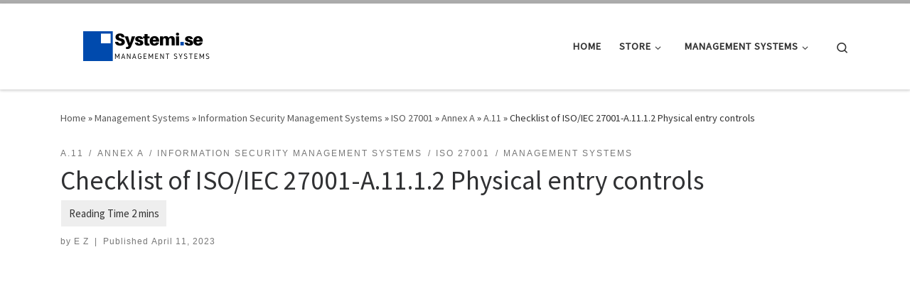

--- FILE ---
content_type: text/html; charset=UTF-8
request_url: https://systemi.se/2023/04/11/checklist-of-iso-iec-27001-a-11-1-2-physical-entry-controls/
body_size: 22634
content:
<!DOCTYPE html>
<!--[if IE 7]>
<html class="ie ie7" lang="en-US">
<![endif]-->
<!--[if IE 8]>
<html class="ie ie8" lang="en-US">
<![endif]-->
<!--[if !(IE 7) | !(IE 8)  ]><!-->
<html lang="en-US" class="no-js">
<!--<![endif]-->
  <head>
  <meta charset="UTF-8" />
  <meta http-equiv="X-UA-Compatible" content="IE=EDGE" />
  <meta name="viewport" content="width=device-width, initial-scale=1.0" />
  <link rel="profile"  href="https://gmpg.org/xfn/11" />
  <link rel="pingback" href="https://systemi.se/xmlrpc.php" />
<script type="163c07ac2be623f789237418-text/javascript">(function(html){html.className = html.className.replace(/\bno-js\b/,'js')})(document.documentElement);</script>
<meta name='robots' content='index, follow, max-image-preview:large, max-snippet:-1, max-video-preview:-1' />

	<!-- This site is optimized with the Yoast SEO plugin v24.0 - https://yoast.com/wordpress/plugins/seo/ -->
	<title>Checklist of ISO/IEC 27001-A.11.1.2 Physical entry controls - Systemi.se</title>
	<link rel="canonical" href="https://systemi.se/2023/04/11/checklist-of-iso-iec-27001-a-11-1-2-physical-entry-controls/" />
	<meta property="og:locale" content="en_US" />
	<meta property="og:type" content="article" />
	<meta property="og:title" content="Checklist of ISO/IEC 27001-A.11.1.2 Physical entry controls - Systemi.se" />
	<meta property="og:description" content="Introduction: Physical security is an important aspect of an organization&#8217;s overall security posture.  It includes the security measures taken to protect physical assets, people, and information technology infrastructure from physical threats such as theft, damage, and unauthorized access.  A.11.1.2 of ISO 27001 standard focuses on physical entry controls and outlines the requirements for access control [&hellip;]" />
	<meta property="og:url" content="https://systemi.se/2023/04/11/checklist-of-iso-iec-27001-a-11-1-2-physical-entry-controls/" />
	<meta property="og:site_name" content="Systemi.se" />
	<meta property="article:publisher" content="https://www.facebook.com/systemisem" />
	<meta property="article:published_time" content="2023-04-11T10:30:36+00:00" />
	<meta property="article:modified_time" content="2024-02-29T13:24:48+00:00" />
	<meta property="og:image" content="https://systemi.se/wp-content/uploads/2023/04/Information-security-management-systems-2-jpg.webp" />
	<meta property="og:image:width" content="1920" />
	<meta property="og:image:height" content="1080" />
	<meta property="og:image:type" content="image/jpeg" />
	<meta name="author" content="E Z" />
	<meta name="twitter:card" content="summary_large_image" />
	<meta name="twitter:label1" content="Written by" />
	<meta name="twitter:data1" content="E Z" />
	<meta name="twitter:label2" content="Est. reading time" />
	<meta name="twitter:data2" content="2 minutes" />
	<script type="application/ld+json" class="yoast-schema-graph">{"@context":"https://schema.org","@graph":[{"@type":"Article","@id":"https://systemi.se/2023/04/11/checklist-of-iso-iec-27001-a-11-1-2-physical-entry-controls/#article","isPartOf":{"@id":"https://systemi.se/2023/04/11/checklist-of-iso-iec-27001-a-11-1-2-physical-entry-controls/"},"author":{"name":"E Z","@id":"https://systemi.se/#/schema/person/8bd1f320dbe44b018e40692f723a9fec"},"headline":"Checklist of ISO/IEC 27001-A.11.1.2 Physical entry controls","datePublished":"2023-04-11T10:30:36+00:00","dateModified":"2024-02-29T13:24:48+00:00","mainEntityOfPage":{"@id":"https://systemi.se/2023/04/11/checklist-of-iso-iec-27001-a-11-1-2-physical-entry-controls/"},"wordCount":396,"commentCount":0,"publisher":{"@id":"https://systemi.se/#organization"},"image":{"@id":"https://systemi.se/2023/04/11/checklist-of-iso-iec-27001-a-11-1-2-physical-entry-controls/#primaryimage"},"thumbnailUrl":"https://systemi.se/wp-content/uploads/2023/04/Information-security-management-systems-2-jpg.webp","keywords":["Checklist"],"articleSection":["A.11","Annex A","Information Security Management Systems","ISO 27001","Management Systems"],"inLanguage":"en-US","potentialAction":[{"@type":"CommentAction","name":"Comment","target":["https://systemi.se/2023/04/11/checklist-of-iso-iec-27001-a-11-1-2-physical-entry-controls/#respond"]}]},{"@type":"WebPage","@id":"https://systemi.se/2023/04/11/checklist-of-iso-iec-27001-a-11-1-2-physical-entry-controls/","url":"https://systemi.se/2023/04/11/checklist-of-iso-iec-27001-a-11-1-2-physical-entry-controls/","name":"Checklist of ISO/IEC 27001-A.11.1.2 Physical entry controls - Systemi.se","isPartOf":{"@id":"https://systemi.se/#website"},"primaryImageOfPage":{"@id":"https://systemi.se/2023/04/11/checklist-of-iso-iec-27001-a-11-1-2-physical-entry-controls/#primaryimage"},"image":{"@id":"https://systemi.se/2023/04/11/checklist-of-iso-iec-27001-a-11-1-2-physical-entry-controls/#primaryimage"},"thumbnailUrl":"https://systemi.se/wp-content/uploads/2023/04/Information-security-management-systems-2-jpg.webp","datePublished":"2023-04-11T10:30:36+00:00","dateModified":"2024-02-29T13:24:48+00:00","breadcrumb":{"@id":"https://systemi.se/2023/04/11/checklist-of-iso-iec-27001-a-11-1-2-physical-entry-controls/#breadcrumb"},"inLanguage":"en-US","potentialAction":[{"@type":"ReadAction","target":["https://systemi.se/2023/04/11/checklist-of-iso-iec-27001-a-11-1-2-physical-entry-controls/"]}]},{"@type":"ImageObject","inLanguage":"en-US","@id":"https://systemi.se/2023/04/11/checklist-of-iso-iec-27001-a-11-1-2-physical-entry-controls/#primaryimage","url":"https://systemi.se/wp-content/uploads/2023/04/Information-security-management-systems-2-jpg.webp","contentUrl":"https://systemi.se/wp-content/uploads/2023/04/Information-security-management-systems-2-jpg.webp","width":1920,"height":1080},{"@type":"BreadcrumbList","@id":"https://systemi.se/2023/04/11/checklist-of-iso-iec-27001-a-11-1-2-physical-entry-controls/#breadcrumb","itemListElement":[{"@type":"ListItem","position":1,"name":"Home","item":"https://systemi.se/"},{"@type":"ListItem","position":2,"name":"Checklist of ISO/IEC 27001-A.11.1.2 Physical entry controls"}]},{"@type":"WebSite","@id":"https://systemi.se/#website","url":"https://systemi.se/","name":"Systemi.se","description":"Management Systems","publisher":{"@id":"https://systemi.se/#organization"},"potentialAction":[{"@type":"SearchAction","target":{"@type":"EntryPoint","urlTemplate":"https://systemi.se/?s={search_term_string}"},"query-input":{"@type":"PropertyValueSpecification","valueRequired":true,"valueName":"search_term_string"}}],"inLanguage":"en-US"},{"@type":"Organization","@id":"https://systemi.se/#organization","name":"Systemise Management Systems","url":"https://systemi.se/","logo":{"@type":"ImageObject","inLanguage":"en-US","@id":"https://systemi.se/#/schema/logo/image/","url":"https://systemi.se/wp-content/uploads/2023/01/Systemi-se-1.png","contentUrl":"https://systemi.se/wp-content/uploads/2023/01/Systemi-se-1.png","width":500,"height":500,"caption":"Systemise Management Systems"},"image":{"@id":"https://systemi.se/#/schema/logo/image/"},"sameAs":["https://www.facebook.com/systemisem"]},{"@type":"Person","@id":"https://systemi.se/#/schema/person/8bd1f320dbe44b018e40692f723a9fec","name":"E Z","image":{"@type":"ImageObject","inLanguage":"en-US","@id":"https://systemi.se/#/schema/person/image/","url":"https://secure.gravatar.com/avatar/fb0ebd7770b5e7cb773a6d3e6627ca1c6a4a9b3343a6f55ca70b43653ace6a05?s=96&d=mm&r=g","contentUrl":"https://secure.gravatar.com/avatar/fb0ebd7770b5e7cb773a6d3e6627ca1c6a4a9b3343a6f55ca70b43653ace6a05?s=96&d=mm&r=g","caption":"E Z"},"url":"https://systemi.se/author/qualityniriis-gr/"}]}</script>
	<!-- / Yoast SEO plugin. -->


<link rel='dns-prefetch' href='//www.googletagmanager.com' />
<link rel='dns-prefetch' href='//js-eu1.hs-scripts.com' />
<link rel="alternate" type="application/rss+xml" title="Systemi.se &raquo; Feed" href="https://systemi.se/feed/" />
<link rel="alternate" type="application/rss+xml" title="Systemi.se &raquo; Comments Feed" href="https://systemi.se/comments/feed/" />
<link rel="alternate" type="application/rss+xml" title="Systemi.se &raquo; Checklist of ISO/IEC 27001-A.11.1.2 Physical entry controls Comments Feed" href="https://systemi.se/2023/04/11/checklist-of-iso-iec-27001-a-11-1-2-physical-entry-controls/feed/" />
<link rel="alternate" title="oEmbed (JSON)" type="application/json+oembed" href="https://systemi.se/wp-json/oembed/1.0/embed?url=https%3A%2F%2Fsystemi.se%2F2023%2F04%2F11%2Fchecklist-of-iso-iec-27001-a-11-1-2-physical-entry-controls%2F" />
<link rel="alternate" title="oEmbed (XML)" type="text/xml+oembed" href="https://systemi.se/wp-json/oembed/1.0/embed?url=https%3A%2F%2Fsystemi.se%2F2023%2F04%2F11%2Fchecklist-of-iso-iec-27001-a-11-1-2-physical-entry-controls%2F&#038;format=xml" />
		<!-- This site uses the Google Analytics by MonsterInsights plugin v9.2.2 - Using Analytics tracking - https://www.monsterinsights.com/ -->
							<script src="//www.googletagmanager.com/gtag/js?id=G-QB5KFQ1ZHD"  data-cfasync="false" data-wpfc-render="false" async></script>
			<script data-cfasync="false" data-wpfc-render="false">
				var mi_version = '9.2.2';
				var mi_track_user = true;
				var mi_no_track_reason = '';
								var MonsterInsightsDefaultLocations = {"page_location":"https:\/\/systemi.se\/2023\/04\/11\/checklist-of-iso-iec-27001-a-11-1-2-physical-entry-controls\/"};
				if ( typeof MonsterInsightsPrivacyGuardFilter === 'function' ) {
					var MonsterInsightsLocations = (typeof MonsterInsightsExcludeQuery === 'object') ? MonsterInsightsPrivacyGuardFilter( MonsterInsightsExcludeQuery ) : MonsterInsightsPrivacyGuardFilter( MonsterInsightsDefaultLocations );
				} else {
					var MonsterInsightsLocations = (typeof MonsterInsightsExcludeQuery === 'object') ? MonsterInsightsExcludeQuery : MonsterInsightsDefaultLocations;
				}

								var disableStrs = [
										'ga-disable-G-QB5KFQ1ZHD',
									];

				/* Function to detect opted out users */
				function __gtagTrackerIsOptedOut() {
					for (var index = 0; index < disableStrs.length; index++) {
						if (document.cookie.indexOf(disableStrs[index] + '=true') > -1) {
							return true;
						}
					}

					return false;
				}

				/* Disable tracking if the opt-out cookie exists. */
				if (__gtagTrackerIsOptedOut()) {
					for (var index = 0; index < disableStrs.length; index++) {
						window[disableStrs[index]] = true;
					}
				}

				/* Opt-out function */
				function __gtagTrackerOptout() {
					for (var index = 0; index < disableStrs.length; index++) {
						document.cookie = disableStrs[index] + '=true; expires=Thu, 31 Dec 2099 23:59:59 UTC; path=/';
						window[disableStrs[index]] = true;
					}
				}

				if ('undefined' === typeof gaOptout) {
					function gaOptout() {
						__gtagTrackerOptout();
					}
				}
								window.dataLayer = window.dataLayer || [];

				window.MonsterInsightsDualTracker = {
					helpers: {},
					trackers: {},
				};
				if (mi_track_user) {
					function __gtagDataLayer() {
						dataLayer.push(arguments);
					}

					function __gtagTracker(type, name, parameters) {
						if (!parameters) {
							parameters = {};
						}

						if (parameters.send_to) {
							__gtagDataLayer.apply(null, arguments);
							return;
						}

						if (type === 'event') {
														parameters.send_to = monsterinsights_frontend.v4_id;
							var hookName = name;
							if (typeof parameters['event_category'] !== 'undefined') {
								hookName = parameters['event_category'] + ':' + name;
							}

							if (typeof MonsterInsightsDualTracker.trackers[hookName] !== 'undefined') {
								MonsterInsightsDualTracker.trackers[hookName](parameters);
							} else {
								__gtagDataLayer('event', name, parameters);
							}
							
						} else {
							__gtagDataLayer.apply(null, arguments);
						}
					}

					__gtagTracker('js', new Date());
					__gtagTracker('set', {
						'developer_id.dZGIzZG': true,
											});
					if ( MonsterInsightsLocations.page_location ) {
						__gtagTracker('set', MonsterInsightsLocations);
					}
										__gtagTracker('config', 'G-QB5KFQ1ZHD', {"forceSSL":"true","link_attribution":"true"} );
															window.gtag = __gtagTracker;										(function () {
						/* https://developers.google.com/analytics/devguides/collection/analyticsjs/ */
						/* ga and __gaTracker compatibility shim. */
						var noopfn = function () {
							return null;
						};
						var newtracker = function () {
							return new Tracker();
						};
						var Tracker = function () {
							return null;
						};
						var p = Tracker.prototype;
						p.get = noopfn;
						p.set = noopfn;
						p.send = function () {
							var args = Array.prototype.slice.call(arguments);
							args.unshift('send');
							__gaTracker.apply(null, args);
						};
						var __gaTracker = function () {
							var len = arguments.length;
							if (len === 0) {
								return;
							}
							var f = arguments[len - 1];
							if (typeof f !== 'object' || f === null || typeof f.hitCallback !== 'function') {
								if ('send' === arguments[0]) {
									var hitConverted, hitObject = false, action;
									if ('event' === arguments[1]) {
										if ('undefined' !== typeof arguments[3]) {
											hitObject = {
												'eventAction': arguments[3],
												'eventCategory': arguments[2],
												'eventLabel': arguments[4],
												'value': arguments[5] ? arguments[5] : 1,
											}
										}
									}
									if ('pageview' === arguments[1]) {
										if ('undefined' !== typeof arguments[2]) {
											hitObject = {
												'eventAction': 'page_view',
												'page_path': arguments[2],
											}
										}
									}
									if (typeof arguments[2] === 'object') {
										hitObject = arguments[2];
									}
									if (typeof arguments[5] === 'object') {
										Object.assign(hitObject, arguments[5]);
									}
									if ('undefined' !== typeof arguments[1].hitType) {
										hitObject = arguments[1];
										if ('pageview' === hitObject.hitType) {
											hitObject.eventAction = 'page_view';
										}
									}
									if (hitObject) {
										action = 'timing' === arguments[1].hitType ? 'timing_complete' : hitObject.eventAction;
										hitConverted = mapArgs(hitObject);
										__gtagTracker('event', action, hitConverted);
									}
								}
								return;
							}

							function mapArgs(args) {
								var arg, hit = {};
								var gaMap = {
									'eventCategory': 'event_category',
									'eventAction': 'event_action',
									'eventLabel': 'event_label',
									'eventValue': 'event_value',
									'nonInteraction': 'non_interaction',
									'timingCategory': 'event_category',
									'timingVar': 'name',
									'timingValue': 'value',
									'timingLabel': 'event_label',
									'page': 'page_path',
									'location': 'page_location',
									'title': 'page_title',
									'referrer' : 'page_referrer',
								};
								for (arg in args) {
																		if (!(!args.hasOwnProperty(arg) || !gaMap.hasOwnProperty(arg))) {
										hit[gaMap[arg]] = args[arg];
									} else {
										hit[arg] = args[arg];
									}
								}
								return hit;
							}

							try {
								f.hitCallback();
							} catch (ex) {
							}
						};
						__gaTracker.create = newtracker;
						__gaTracker.getByName = newtracker;
						__gaTracker.getAll = function () {
							return [];
						};
						__gaTracker.remove = noopfn;
						__gaTracker.loaded = true;
						window['__gaTracker'] = __gaTracker;
					})();
									} else {
										console.log("");
					(function () {
						function __gtagTracker() {
							return null;
						}

						window['__gtagTracker'] = __gtagTracker;
						window['gtag'] = __gtagTracker;
					})();
									}
			</script>
				<!-- / Google Analytics by MonsterInsights -->
		<style id='wp-img-auto-sizes-contain-inline-css'>
img:is([sizes=auto i],[sizes^="auto," i]){contain-intrinsic-size:3000px 1500px}
/*# sourceURL=wp-img-auto-sizes-contain-inline-css */
</style>
<style id='wp-emoji-styles-inline-css'>

	img.wp-smiley, img.emoji {
		display: inline !important;
		border: none !important;
		box-shadow: none !important;
		height: 1em !important;
		width: 1em !important;
		margin: 0 0.07em !important;
		vertical-align: -0.1em !important;
		background: none !important;
		padding: 0 !important;
	}
/*# sourceURL=wp-emoji-styles-inline-css */
</style>
<style id='wp-block-library-inline-css'>
:root{--wp-block-synced-color:#7a00df;--wp-block-synced-color--rgb:122,0,223;--wp-bound-block-color:var(--wp-block-synced-color);--wp-editor-canvas-background:#ddd;--wp-admin-theme-color:#007cba;--wp-admin-theme-color--rgb:0,124,186;--wp-admin-theme-color-darker-10:#006ba1;--wp-admin-theme-color-darker-10--rgb:0,107,160.5;--wp-admin-theme-color-darker-20:#005a87;--wp-admin-theme-color-darker-20--rgb:0,90,135;--wp-admin-border-width-focus:2px}@media (min-resolution:192dpi){:root{--wp-admin-border-width-focus:1.5px}}.wp-element-button{cursor:pointer}:root .has-very-light-gray-background-color{background-color:#eee}:root .has-very-dark-gray-background-color{background-color:#313131}:root .has-very-light-gray-color{color:#eee}:root .has-very-dark-gray-color{color:#313131}:root .has-vivid-green-cyan-to-vivid-cyan-blue-gradient-background{background:linear-gradient(135deg,#00d084,#0693e3)}:root .has-purple-crush-gradient-background{background:linear-gradient(135deg,#34e2e4,#4721fb 50%,#ab1dfe)}:root .has-hazy-dawn-gradient-background{background:linear-gradient(135deg,#faaca8,#dad0ec)}:root .has-subdued-olive-gradient-background{background:linear-gradient(135deg,#fafae1,#67a671)}:root .has-atomic-cream-gradient-background{background:linear-gradient(135deg,#fdd79a,#004a59)}:root .has-nightshade-gradient-background{background:linear-gradient(135deg,#330968,#31cdcf)}:root .has-midnight-gradient-background{background:linear-gradient(135deg,#020381,#2874fc)}:root{--wp--preset--font-size--normal:16px;--wp--preset--font-size--huge:42px}.has-regular-font-size{font-size:1em}.has-larger-font-size{font-size:2.625em}.has-normal-font-size{font-size:var(--wp--preset--font-size--normal)}.has-huge-font-size{font-size:var(--wp--preset--font-size--huge)}.has-text-align-center{text-align:center}.has-text-align-left{text-align:left}.has-text-align-right{text-align:right}.has-fit-text{white-space:nowrap!important}#end-resizable-editor-section{display:none}.aligncenter{clear:both}.items-justified-left{justify-content:flex-start}.items-justified-center{justify-content:center}.items-justified-right{justify-content:flex-end}.items-justified-space-between{justify-content:space-between}.screen-reader-text{border:0;clip-path:inset(50%);height:1px;margin:-1px;overflow:hidden;padding:0;position:absolute;width:1px;word-wrap:normal!important}.screen-reader-text:focus{background-color:#ddd;clip-path:none;color:#444;display:block;font-size:1em;height:auto;left:5px;line-height:normal;padding:15px 23px 14px;text-decoration:none;top:5px;width:auto;z-index:100000}html :where(.has-border-color){border-style:solid}html :where([style*=border-top-color]){border-top-style:solid}html :where([style*=border-right-color]){border-right-style:solid}html :where([style*=border-bottom-color]){border-bottom-style:solid}html :where([style*=border-left-color]){border-left-style:solid}html :where([style*=border-width]){border-style:solid}html :where([style*=border-top-width]){border-top-style:solid}html :where([style*=border-right-width]){border-right-style:solid}html :where([style*=border-bottom-width]){border-bottom-style:solid}html :where([style*=border-left-width]){border-left-style:solid}html :where(img[class*=wp-image-]){height:auto;max-width:100%}:where(figure){margin:0 0 1em}html :where(.is-position-sticky){--wp-admin--admin-bar--position-offset:var(--wp-admin--admin-bar--height,0px)}@media screen and (max-width:600px){html :where(.is-position-sticky){--wp-admin--admin-bar--position-offset:0px}}

/*# sourceURL=wp-block-library-inline-css */
</style><style id='wp-block-list-inline-css'>
ol,ul{box-sizing:border-box}:root :where(.wp-block-list.has-background){padding:1.25em 2.375em}
/*# sourceURL=https://systemi.se/wp-includes/blocks/list/style.min.css */
</style>
<link rel='stylesheet' id='wc-blocks-style-css' href='https://systemi.se/wp-content/plugins/woocommerce/assets/client/blocks/wc-blocks.css?ver=wc-9.4.4' media='all' />
<style id='global-styles-inline-css'>
:root{--wp--preset--aspect-ratio--square: 1;--wp--preset--aspect-ratio--4-3: 4/3;--wp--preset--aspect-ratio--3-4: 3/4;--wp--preset--aspect-ratio--3-2: 3/2;--wp--preset--aspect-ratio--2-3: 2/3;--wp--preset--aspect-ratio--16-9: 16/9;--wp--preset--aspect-ratio--9-16: 9/16;--wp--preset--color--black: #000000;--wp--preset--color--cyan-bluish-gray: #abb8c3;--wp--preset--color--white: #ffffff;--wp--preset--color--pale-pink: #f78da7;--wp--preset--color--vivid-red: #cf2e2e;--wp--preset--color--luminous-vivid-orange: #ff6900;--wp--preset--color--luminous-vivid-amber: #fcb900;--wp--preset--color--light-green-cyan: #7bdcb5;--wp--preset--color--vivid-green-cyan: #00d084;--wp--preset--color--pale-cyan-blue: #8ed1fc;--wp--preset--color--vivid-cyan-blue: #0693e3;--wp--preset--color--vivid-purple: #9b51e0;--wp--preset--gradient--vivid-cyan-blue-to-vivid-purple: linear-gradient(135deg,rgb(6,147,227) 0%,rgb(155,81,224) 100%);--wp--preset--gradient--light-green-cyan-to-vivid-green-cyan: linear-gradient(135deg,rgb(122,220,180) 0%,rgb(0,208,130) 100%);--wp--preset--gradient--luminous-vivid-amber-to-luminous-vivid-orange: linear-gradient(135deg,rgb(252,185,0) 0%,rgb(255,105,0) 100%);--wp--preset--gradient--luminous-vivid-orange-to-vivid-red: linear-gradient(135deg,rgb(255,105,0) 0%,rgb(207,46,46) 100%);--wp--preset--gradient--very-light-gray-to-cyan-bluish-gray: linear-gradient(135deg,rgb(238,238,238) 0%,rgb(169,184,195) 100%);--wp--preset--gradient--cool-to-warm-spectrum: linear-gradient(135deg,rgb(74,234,220) 0%,rgb(151,120,209) 20%,rgb(207,42,186) 40%,rgb(238,44,130) 60%,rgb(251,105,98) 80%,rgb(254,248,76) 100%);--wp--preset--gradient--blush-light-purple: linear-gradient(135deg,rgb(255,206,236) 0%,rgb(152,150,240) 100%);--wp--preset--gradient--blush-bordeaux: linear-gradient(135deg,rgb(254,205,165) 0%,rgb(254,45,45) 50%,rgb(107,0,62) 100%);--wp--preset--gradient--luminous-dusk: linear-gradient(135deg,rgb(255,203,112) 0%,rgb(199,81,192) 50%,rgb(65,88,208) 100%);--wp--preset--gradient--pale-ocean: linear-gradient(135deg,rgb(255,245,203) 0%,rgb(182,227,212) 50%,rgb(51,167,181) 100%);--wp--preset--gradient--electric-grass: linear-gradient(135deg,rgb(202,248,128) 0%,rgb(113,206,126) 100%);--wp--preset--gradient--midnight: linear-gradient(135deg,rgb(2,3,129) 0%,rgb(40,116,252) 100%);--wp--preset--font-size--small: 13px;--wp--preset--font-size--medium: 20px;--wp--preset--font-size--large: 36px;--wp--preset--font-size--x-large: 42px;--wp--preset--font-family--inter: "Inter", sans-serif;--wp--preset--font-family--cardo: Cardo;--wp--preset--spacing--20: 0.44rem;--wp--preset--spacing--30: 0.67rem;--wp--preset--spacing--40: 1rem;--wp--preset--spacing--50: 1.5rem;--wp--preset--spacing--60: 2.25rem;--wp--preset--spacing--70: 3.38rem;--wp--preset--spacing--80: 5.06rem;--wp--preset--shadow--natural: 6px 6px 9px rgba(0, 0, 0, 0.2);--wp--preset--shadow--deep: 12px 12px 50px rgba(0, 0, 0, 0.4);--wp--preset--shadow--sharp: 6px 6px 0px rgba(0, 0, 0, 0.2);--wp--preset--shadow--outlined: 6px 6px 0px -3px rgb(255, 255, 255), 6px 6px rgb(0, 0, 0);--wp--preset--shadow--crisp: 6px 6px 0px rgb(0, 0, 0);}:where(.is-layout-flex){gap: 0.5em;}:where(.is-layout-grid){gap: 0.5em;}body .is-layout-flex{display: flex;}.is-layout-flex{flex-wrap: wrap;align-items: center;}.is-layout-flex > :is(*, div){margin: 0;}body .is-layout-grid{display: grid;}.is-layout-grid > :is(*, div){margin: 0;}:where(.wp-block-columns.is-layout-flex){gap: 2em;}:where(.wp-block-columns.is-layout-grid){gap: 2em;}:where(.wp-block-post-template.is-layout-flex){gap: 1.25em;}:where(.wp-block-post-template.is-layout-grid){gap: 1.25em;}.has-black-color{color: var(--wp--preset--color--black) !important;}.has-cyan-bluish-gray-color{color: var(--wp--preset--color--cyan-bluish-gray) !important;}.has-white-color{color: var(--wp--preset--color--white) !important;}.has-pale-pink-color{color: var(--wp--preset--color--pale-pink) !important;}.has-vivid-red-color{color: var(--wp--preset--color--vivid-red) !important;}.has-luminous-vivid-orange-color{color: var(--wp--preset--color--luminous-vivid-orange) !important;}.has-luminous-vivid-amber-color{color: var(--wp--preset--color--luminous-vivid-amber) !important;}.has-light-green-cyan-color{color: var(--wp--preset--color--light-green-cyan) !important;}.has-vivid-green-cyan-color{color: var(--wp--preset--color--vivid-green-cyan) !important;}.has-pale-cyan-blue-color{color: var(--wp--preset--color--pale-cyan-blue) !important;}.has-vivid-cyan-blue-color{color: var(--wp--preset--color--vivid-cyan-blue) !important;}.has-vivid-purple-color{color: var(--wp--preset--color--vivid-purple) !important;}.has-black-background-color{background-color: var(--wp--preset--color--black) !important;}.has-cyan-bluish-gray-background-color{background-color: var(--wp--preset--color--cyan-bluish-gray) !important;}.has-white-background-color{background-color: var(--wp--preset--color--white) !important;}.has-pale-pink-background-color{background-color: var(--wp--preset--color--pale-pink) !important;}.has-vivid-red-background-color{background-color: var(--wp--preset--color--vivid-red) !important;}.has-luminous-vivid-orange-background-color{background-color: var(--wp--preset--color--luminous-vivid-orange) !important;}.has-luminous-vivid-amber-background-color{background-color: var(--wp--preset--color--luminous-vivid-amber) !important;}.has-light-green-cyan-background-color{background-color: var(--wp--preset--color--light-green-cyan) !important;}.has-vivid-green-cyan-background-color{background-color: var(--wp--preset--color--vivid-green-cyan) !important;}.has-pale-cyan-blue-background-color{background-color: var(--wp--preset--color--pale-cyan-blue) !important;}.has-vivid-cyan-blue-background-color{background-color: var(--wp--preset--color--vivid-cyan-blue) !important;}.has-vivid-purple-background-color{background-color: var(--wp--preset--color--vivid-purple) !important;}.has-black-border-color{border-color: var(--wp--preset--color--black) !important;}.has-cyan-bluish-gray-border-color{border-color: var(--wp--preset--color--cyan-bluish-gray) !important;}.has-white-border-color{border-color: var(--wp--preset--color--white) !important;}.has-pale-pink-border-color{border-color: var(--wp--preset--color--pale-pink) !important;}.has-vivid-red-border-color{border-color: var(--wp--preset--color--vivid-red) !important;}.has-luminous-vivid-orange-border-color{border-color: var(--wp--preset--color--luminous-vivid-orange) !important;}.has-luminous-vivid-amber-border-color{border-color: var(--wp--preset--color--luminous-vivid-amber) !important;}.has-light-green-cyan-border-color{border-color: var(--wp--preset--color--light-green-cyan) !important;}.has-vivid-green-cyan-border-color{border-color: var(--wp--preset--color--vivid-green-cyan) !important;}.has-pale-cyan-blue-border-color{border-color: var(--wp--preset--color--pale-cyan-blue) !important;}.has-vivid-cyan-blue-border-color{border-color: var(--wp--preset--color--vivid-cyan-blue) !important;}.has-vivid-purple-border-color{border-color: var(--wp--preset--color--vivid-purple) !important;}.has-vivid-cyan-blue-to-vivid-purple-gradient-background{background: var(--wp--preset--gradient--vivid-cyan-blue-to-vivid-purple) !important;}.has-light-green-cyan-to-vivid-green-cyan-gradient-background{background: var(--wp--preset--gradient--light-green-cyan-to-vivid-green-cyan) !important;}.has-luminous-vivid-amber-to-luminous-vivid-orange-gradient-background{background: var(--wp--preset--gradient--luminous-vivid-amber-to-luminous-vivid-orange) !important;}.has-luminous-vivid-orange-to-vivid-red-gradient-background{background: var(--wp--preset--gradient--luminous-vivid-orange-to-vivid-red) !important;}.has-very-light-gray-to-cyan-bluish-gray-gradient-background{background: var(--wp--preset--gradient--very-light-gray-to-cyan-bluish-gray) !important;}.has-cool-to-warm-spectrum-gradient-background{background: var(--wp--preset--gradient--cool-to-warm-spectrum) !important;}.has-blush-light-purple-gradient-background{background: var(--wp--preset--gradient--blush-light-purple) !important;}.has-blush-bordeaux-gradient-background{background: var(--wp--preset--gradient--blush-bordeaux) !important;}.has-luminous-dusk-gradient-background{background: var(--wp--preset--gradient--luminous-dusk) !important;}.has-pale-ocean-gradient-background{background: var(--wp--preset--gradient--pale-ocean) !important;}.has-electric-grass-gradient-background{background: var(--wp--preset--gradient--electric-grass) !important;}.has-midnight-gradient-background{background: var(--wp--preset--gradient--midnight) !important;}.has-small-font-size{font-size: var(--wp--preset--font-size--small) !important;}.has-medium-font-size{font-size: var(--wp--preset--font-size--medium) !important;}.has-large-font-size{font-size: var(--wp--preset--font-size--large) !important;}.has-x-large-font-size{font-size: var(--wp--preset--font-size--x-large) !important;}
/*# sourceURL=global-styles-inline-css */
</style>

<style id='classic-theme-styles-inline-css'>
/*! This file is auto-generated */
.wp-block-button__link{color:#fff;background-color:#32373c;border-radius:9999px;box-shadow:none;text-decoration:none;padding:calc(.667em + 2px) calc(1.333em + 2px);font-size:1.125em}.wp-block-file__button{background:#32373c;color:#fff;text-decoration:none}
/*# sourceURL=/wp-includes/css/classic-themes.min.css */
</style>
<link rel='stylesheet' id='woocommerce-layout-css' href='https://systemi.se/wp-content/plugins/woocommerce/assets/css/woocommerce-layout.css?ver=9.4.4' media='all' />
<link rel='stylesheet' id='woocommerce-smallscreen-css' href='https://systemi.se/wp-content/plugins/woocommerce/assets/css/woocommerce-smallscreen.css?ver=9.4.4' media='only screen and (max-width: 768px)' />
<link rel='stylesheet' id='woocommerce-general-css' href='https://systemi.se/wp-content/plugins/woocommerce/assets/css/woocommerce.css?ver=9.4.4' media='all' />
<style id='woocommerce-inline-inline-css'>
.woocommerce form .form-row .required { visibility: visible; }
/*# sourceURL=woocommerce-inline-inline-css */
</style>
<link rel='stylesheet' id='ez-toc-css' href='https://systemi.se/wp-content/plugins/easy-table-of-contents/assets/css/screen.min.css?ver=2.0.71' media='all' />
<style id='ez-toc-inline-css'>
div#ez-toc-container .ez-toc-title {font-size: 120%;}div#ez-toc-container .ez-toc-title {font-weight: 500;}div#ez-toc-container ul li {font-size: 95%;}div#ez-toc-container ul li {font-weight: 500;}div#ez-toc-container nav ul ul li {font-size: 90%;}
.ez-toc-container-direction {direction: ltr;}.ez-toc-counter ul{counter-reset: item ;}.ez-toc-counter nav ul li a::before {content: counters(item, '.', decimal) '. ';display: inline-block;counter-increment: item;flex-grow: 0;flex-shrink: 0;margin-right: .2em; float: left; }.ez-toc-widget-direction {direction: ltr;}.ez-toc-widget-container ul{counter-reset: item ;}.ez-toc-widget-container nav ul li a::before {content: counters(item, '.', decimal) '. ';display: inline-block;counter-increment: item;flex-grow: 0;flex-shrink: 0;margin-right: .2em; float: left; }
/*# sourceURL=ez-toc-inline-css */
</style>
<link rel='stylesheet' id='customizr-main-css' href='https://systemi.se/wp-content/themes/customizr/assets/front/css/style.min.css?ver=4.4.22' media='all' />
<style id='customizr-main-inline-css'>

.tc-header.border-top { border-top-width: 5px; border-top-style: solid }
.sticky-enabled .czr-wccart-off .primary-nav__woocart { display: none; }
                  .logo-center .primary-nav__woocart .dropdown-menu,
                  .logo-left .primary-nav__woocart .dropdown-menu{ right: 0; left: auto; }/*open left*/
            
#czr-push-footer { display: none; visibility: hidden; }
        .czr-sticky-footer #czr-push-footer.sticky-footer-enabled { display: block; }
        
/*# sourceURL=customizr-main-inline-css */
</style>
<link rel='stylesheet' id='bsfrt_frontend-css' href='https://systemi.se/wp-content/plugins/read-meter/assets/css/bsfrt-frontend-css.min.css?ver=1.0.9' media='all' />
<link rel='stylesheet' id='wp-block-heading-css' href='https://systemi.se/wp-includes/blocks/heading/style.min.css?ver=6.9' media='all' />
<link rel='stylesheet' id='wp-block-paragraph-css' href='https://systemi.se/wp-includes/blocks/paragraph/style.min.css?ver=6.9' media='all' />
<script id="woocommerce-google-analytics-integration-gtag-js-after" type="163c07ac2be623f789237418-text/javascript">
/* Google Analytics for WooCommerce (gtag.js) */
					window.dataLayer = window.dataLayer || [];
					function gtag(){dataLayer.push(arguments);}
					// Set up default consent state.
					for ( const mode of [{"analytics_storage":"denied","ad_storage":"denied","ad_user_data":"denied","ad_personalization":"denied","region":["AT","BE","BG","HR","CY","CZ","DK","EE","FI","FR","DE","GR","HU","IS","IE","IT","LV","LI","LT","LU","MT","NL","NO","PL","PT","RO","SK","SI","ES","SE","GB","CH"]}] || [] ) {
						gtag( "consent", "default", { "wait_for_update": 500, ...mode } );
					}
					gtag("js", new Date());
					gtag("set", "developer_id.dOGY3NW", true);
					gtag("config", "G-QB5KFQ1ZHD", {"track_404":true,"allow_google_signals":true,"logged_in":false,"linker":{"domains":[],"allow_incoming":false},"custom_map":{"dimension1":"logged_in"}});
//# sourceURL=woocommerce-google-analytics-integration-gtag-js-after
</script>
<script src="https://systemi.se/wp-content/plugins/google-analytics-for-wordpress/assets/js/frontend-gtag.min.js?ver=9.2.2" id="monsterinsights-frontend-script-js" async data-wp-strategy="async" type="163c07ac2be623f789237418-text/javascript"></script>
<script data-cfasync="false" data-wpfc-render="false" id='monsterinsights-frontend-script-js-extra'>var monsterinsights_frontend = {"js_events_tracking":"true","download_extensions":"doc,pdf,ppt,zip,xls,docx,pptx,xlsx","inbound_paths":"[{\"path\":\"\\\/go\\\/\",\"label\":\"affiliate\"},{\"path\":\"\\\/recommend\\\/\",\"label\":\"affiliate\"}]","home_url":"https:\/\/systemi.se","hash_tracking":"false","v4_id":"G-QB5KFQ1ZHD"};</script>
<script id="nb-jquery" src="https://systemi.se/wp-includes/js/jquery/jquery.min.js?ver=3.7.1" id="jquery-core-js" type="163c07ac2be623f789237418-text/javascript"></script>
<script src="https://systemi.se/wp-includes/js/jquery/jquery-migrate.min.js?ver=3.4.1" id="jquery-migrate-js" type="163c07ac2be623f789237418-text/javascript"></script>
<script src="https://systemi.se/wp-content/plugins/woocommerce/assets/js/jquery-blockui/jquery.blockUI.min.js?ver=2.7.0-wc.9.4.4" id="jquery-blockui-js" defer data-wp-strategy="defer" type="163c07ac2be623f789237418-text/javascript"></script>
<script id="wc-add-to-cart-js-extra" type="163c07ac2be623f789237418-text/javascript">
var wc_add_to_cart_params = {"ajax_url":"/wp-admin/admin-ajax.php","wc_ajax_url":"/?wc-ajax=%%endpoint%%","i18n_view_cart":"View cart","cart_url":"https://systemi.se/cart/","is_cart":"","cart_redirect_after_add":"no"};
//# sourceURL=wc-add-to-cart-js-extra
</script>
<script src="https://systemi.se/wp-content/plugins/woocommerce/assets/js/frontend/add-to-cart.min.js?ver=9.4.4" id="wc-add-to-cart-js" defer data-wp-strategy="defer" type="163c07ac2be623f789237418-text/javascript"></script>
<script src="https://systemi.se/wp-content/plugins/woocommerce/assets/js/js-cookie/js.cookie.min.js?ver=2.1.4-wc.9.4.4" id="js-cookie-js" defer data-wp-strategy="defer" type="163c07ac2be623f789237418-text/javascript"></script>
<script id="woocommerce-js-extra" type="163c07ac2be623f789237418-text/javascript">
var woocommerce_params = {"ajax_url":"/wp-admin/admin-ajax.php","wc_ajax_url":"/?wc-ajax=%%endpoint%%"};
//# sourceURL=woocommerce-js-extra
</script>
<script src="https://systemi.se/wp-content/plugins/woocommerce/assets/js/frontend/woocommerce.min.js?ver=9.4.4" id="woocommerce-js" defer data-wp-strategy="defer" type="163c07ac2be623f789237418-text/javascript"></script>
<script src="https://systemi.se/wp-content/themes/customizr/assets/front/js/libs/modernizr.min.js?ver=4.4.22" id="modernizr-js" type="163c07ac2be623f789237418-text/javascript"></script>
<script src="https://systemi.se/wp-includes/js/underscore.min.js?ver=1.13.7" id="underscore-js" type="163c07ac2be623f789237418-text/javascript"></script>
<script id="tc-scripts-js-extra" type="163c07ac2be623f789237418-text/javascript">
var CZRParams = {"assetsPath":"https://systemi.se/wp-content/themes/customizr/assets/front/","mainScriptUrl":"https://systemi.se/wp-content/themes/customizr/assets/front/js/tc-scripts.min.js?4.4.22","deferFontAwesome":"1","fontAwesomeUrl":"https://systemi.se/wp-content/themes/customizr/assets/shared/fonts/fa/css/fontawesome-all.min.css?4.4.22","_disabled":[],"centerSliderImg":"1","isLightBoxEnabled":"1","SmoothScroll":{"Enabled":true,"Options":{"touchpadSupport":false}},"isAnchorScrollEnabled":"","anchorSmoothScrollExclude":{"simple":["[class*=edd]",".carousel-control","[data-toggle=\"modal\"]","[data-toggle=\"dropdown\"]","[data-toggle=\"czr-dropdown\"]","[data-toggle=\"tooltip\"]","[data-toggle=\"popover\"]","[data-toggle=\"collapse\"]","[data-toggle=\"czr-collapse\"]","[data-toggle=\"tab\"]","[data-toggle=\"pill\"]","[data-toggle=\"czr-pill\"]","[class*=upme]","[class*=um-]"],"deep":{"classes":[],"ids":[]}},"timerOnScrollAllBrowsers":"1","centerAllImg":"1","HasComments":"","LoadModernizr":"1","stickyHeader":"","extLinksStyle":"","extLinksTargetExt":"","extLinksSkipSelectors":{"classes":["btn","button"],"ids":[]},"dropcapEnabled":"","dropcapWhere":{"post":"","page":""},"dropcapMinWords":"","dropcapSkipSelectors":{"tags":["IMG","IFRAME","H1","H2","H3","H4","H5","H6","BLOCKQUOTE","UL","OL"],"classes":["btn"],"id":[]},"imgSmartLoadEnabled":"1","imgSmartLoadOpts":{"parentSelectors":["[class*=grid-container], .article-container",".__before_main_wrapper",".widget-front",".post-related-articles",".tc-singular-thumbnail-wrapper",".sek-module-inner"],"opts":{"excludeImg":[".tc-holder-img"]}},"imgSmartLoadsForSliders":"1","pluginCompats":[],"isWPMobile":"","menuStickyUserSettings":{"desktop":"stick_up","mobile":"stick_up"},"adminAjaxUrl":"https://systemi.se/wp-admin/admin-ajax.php","ajaxUrl":"https://systemi.se/?czrajax=1","frontNonce":{"id":"CZRFrontNonce","handle":"644c5188ce"},"isDevMode":"","isModernStyle":"1","i18n":{"Permanently dismiss":"Permanently dismiss"},"frontNotifications":{"welcome":{"enabled":false,"content":"","dismissAction":"dismiss_welcome_note_front"}},"preloadGfonts":"1","googleFonts":"Source+Sans+Pro","version":"4.4.22"};
//# sourceURL=tc-scripts-js-extra
</script>
<script src="https://systemi.se/wp-content/themes/customizr/assets/front/js/tc-scripts.min.js?ver=4.4.22" id="tc-scripts-js" defer type="163c07ac2be623f789237418-text/javascript"></script>
<link rel="https://api.w.org/" href="https://systemi.se/wp-json/" /><link rel="alternate" title="JSON" type="application/json" href="https://systemi.se/wp-json/wp/v2/posts/594" /><link rel="EditURI" type="application/rsd+xml" title="RSD" href="https://systemi.se/xmlrpc.php?rsd" />
<meta name="generator" content="WordPress 6.9" />
<meta name="generator" content="WooCommerce 9.4.4" />
<link rel='shortlink' href='https://systemi.se/?p=594' />
			<!-- DO NOT COPY THIS SNIPPET! Start of Page Analytics Tracking for HubSpot WordPress plugin v11.1.75-->
			<script class="hsq-set-content-id" data-content-id="blog-post" type="163c07ac2be623f789237418-text/javascript">
				var _hsq = _hsq || [];
				_hsq.push(["setContentType", "blog-post"]);
			</script>
			<!-- DO NOT COPY THIS SNIPPET! End of Page Analytics Tracking for HubSpot WordPress plugin -->
			<meta name="generator" content="performance-lab 3.6.1; plugins: ">
              <link rel="preload" as="font" type="font/woff2" href="https://systemi.se/wp-content/themes/customizr/assets/shared/fonts/customizr/customizr.woff2?128396981" crossorigin="anonymous"/>
            	<noscript><style>.woocommerce-product-gallery{ opacity: 1 !important; }</style></noscript>
	<noscript><style>.lazyload[data-src]{display:none !important;}</style></noscript><style>.lazyload{background-image:none !important;}.lazyload:before{background-image:none !important;}</style>
	<style type="text/css">
	.bsf-rt-reading-time {

	background: #eeeeee;

	color: #333333;

	font-size: 15px;

	margin-top: 
		1px	;

	margin-right: 
		1px	;

	margin-bottom: 
		1px	;

	margin-left: 
		1px	;

	padding-top: 
		0.5em	;

	padding-right: 
		0.7em	;

	padding-bottom: 
		0.5em	;

	padding-left: 
		0.7em	;

	width: max-content;

	display: block;

	min-width: 100px;

	}
</style>
				<style type="text/css">
		.admin-bar .progress-container-top {
		background: #ffffff;
		height: 12px;

		}
		.progress-container-top {
		background: #ffffff;
		height: 12px;

		}
		.progress-container-bottom {
		background: #ffffff;
		height: 12px;

		} 
		.progress-bar {
		background: #1e73be;
		height: 12px;
		width: 0%;

		}           
		</style>
				<style class='wp-fonts-local'>
@font-face{font-family:Inter;font-style:normal;font-weight:300 900;font-display:fallback;src:url('https://systemi.se/wp-content/plugins/woocommerce/assets/fonts/Inter-VariableFont_slnt,wght.woff2') format('woff2');font-stretch:normal;}
@font-face{font-family:Cardo;font-style:normal;font-weight:400;font-display:fallback;src:url('https://systemi.se/wp-content/plugins/woocommerce/assets/fonts/cardo_normal_400.woff2') format('woff2');}
</style>
<link rel="icon" href="https://systemi.se/wp-content/uploads/2023/01/cropped-12-32x32.png" sizes="32x32" />
<link rel="icon" href="https://systemi.se/wp-content/uploads/2023/01/cropped-12-192x192.png" sizes="192x192" />
<link rel="apple-touch-icon" href="https://systemi.se/wp-content/uploads/2023/01/cropped-12-180x180.png" />
<meta name="msapplication-TileImage" content="https://systemi.se/wp-content/uploads/2023/01/cropped-12-270x270.png" />
</head>

  <body class="nb-3-3-6 nimble-no-local-data-skp__post_post_594 nimble-no-group-site-tmpl-skp__all_post wp-singular post-template-default single single-post postid-594 single-format-standard wp-custom-logo wp-embed-responsive wp-theme-customizr theme-customizr sek-hide-rc-badge woocommerce-no-js czr-link-hover-underline header-skin-light footer-skin-dark czr-no-sidebar tc-center-images czr-full-layout customizr-4-4-22 czr-sticky-footer">
          <a class="screen-reader-text skip-link" href="#content">Skip to content</a>
    
    
    <div id="tc-page-wrap" class="">

      <header class="tpnav-header__header tc-header sl-logo_left sticky-brand-shrink-on sticky-transparent border-top czr-submenu-fade czr-submenu-move" >
        <div class="primary-navbar__wrapper d-none d-lg-block has-horizontal-menu desktop-sticky" >
  <div class="container">
    <div class="row align-items-center flex-row primary-navbar__row">
      <div class="branding__container col col-auto" >
  <div class="branding align-items-center flex-column ">
    <div class="branding-row d-flex flex-row align-items-center align-self-start">
      <div class="navbar-brand col-auto " >
  <a class="navbar-brand-sitelogo" href="https://systemi.se/"  aria-label="Systemi.se | Management Systems" >
    <img src="[data-uri]" alt="Back Home"  width="500" height="200" style="max-width:250px;max-height:100px" data-src="https://systemi.se/wp-content/uploads/2023/01/cropped-Systemi-se-1.png" decoding="async" class="lazyload" data-eio-rwidth="500" data-eio-rheight="200"><noscript><img src="https://systemi.se/wp-content/uploads/2023/01/cropped-Systemi-se-1.png" alt="Back Home" class="" width="500" height="200" style="max-width:250px;max-height:100px" data-eio="l"></noscript>  </a>
</div>
      </div>
      </div>
</div>
      <div class="primary-nav__container justify-content-lg-around col col-lg-auto flex-lg-column" >
  <div class="primary-nav__wrapper flex-lg-row align-items-center justify-content-end">
              <nav class="primary-nav__nav col" id="primary-nav">
          <div class="nav__menu-wrapper primary-nav__menu-wrapper justify-content-end czr-open-on-hover" >
<ul id="main-menu" class="primary-nav__menu regular-nav nav__menu nav"><li id="menu-item-72" class="menu-item menu-item-type-custom menu-item-object-custom menu-item-home menu-item-72"><a href="https://systemi.se" class="nav__link"><span class="nav__title">Home</span></a></li>
<li id="menu-item-73" class="menu-item menu-item-type-post_type menu-item-object-page menu-item-has-children czr-dropdown menu-item-73"><a data-toggle="czr-dropdown" aria-haspopup="true" aria-expanded="false" href="https://systemi.se/shop/" class="nav__link"><span class="nav__title">Store</span><span class="caret__dropdown-toggler"><i class="icn-down-small"></i></span></a>
<ul class="dropdown-menu czr-dropdown-menu">
	<li id="menu-item-87" class="menu-item menu-item-type-taxonomy menu-item-object-product_cat menu-item-has-children czr-dropdown-submenu dropdown-item menu-item-87"><a data-toggle="czr-dropdown" aria-haspopup="true" aria-expanded="false" href="https://systemi.se/product-category/management-systems/" class="nav__link"><span class="nav__title">Management Systems</span><span class="caret__dropdown-toggler"><i class="icn-down-small"></i></span></a>
<ul class="dropdown-menu czr-dropdown-menu">
		<li id="menu-item-82" class="menu-item menu-item-type-taxonomy menu-item-object-product_cat menu-item-has-children czr-dropdown-submenu dropdown-item menu-item-82"><a data-toggle="czr-dropdown" aria-haspopup="true" aria-expanded="false" href="https://systemi.se/product-category/management-systems/information-security-management-systems/" class="nav__link"><span class="nav__title">Information Security Management Systems</span><span class="caret__dropdown-toggler"><i class="icn-down-small"></i></span></a>
<ul class="dropdown-menu czr-dropdown-menu">
			<li id="menu-item-85" class="menu-item menu-item-type-taxonomy menu-item-object-product_cat dropdown-item menu-item-85"><a href="https://systemi.se/product-category/management-systems/information-security-management-systems/iso-27001/" class="nav__link"><span class="nav__title">ISO 27001</span></a></li>
			<li id="menu-item-83" class="menu-item menu-item-type-taxonomy menu-item-object-product_cat dropdown-item menu-item-83"><a href="https://systemi.se/product-category/management-systems/information-security-management-systems/nist-800-53-rev-5/" class="nav__link"><span class="nav__title">NIST 800-53 REV 5</span></a></li>
			<li id="menu-item-84" class="menu-item menu-item-type-taxonomy menu-item-object-product_cat dropdown-item menu-item-84"><a href="https://systemi.se/product-category/management-systems/information-security-management-systems/aicpa-tsc-2017/" class="nav__link"><span class="nav__title">AICPA TSC 2017</span></a></li>
</ul>
</li>
</ul>
</li>
	<li id="menu-item-74" class="menu-item menu-item-type-post_type menu-item-object-page dropdown-item menu-item-74"><a href="https://systemi.se/my-account/" class="nav__link"><span class="nav__title">My account</span></a></li>
	<li id="menu-item-76" class="menu-item menu-item-type-post_type menu-item-object-page dropdown-item menu-item-76"><a href="https://systemi.se/cart/" class="nav__link"><span class="nav__title">Cart</span></a></li>
	<li id="menu-item-75" class="menu-item menu-item-type-post_type menu-item-object-page dropdown-item menu-item-75"><a href="https://systemi.se/checkout/" class="nav__link"><span class="nav__title">Checkout</span></a></li>
</ul>
</li>
<li id="menu-item-77" class="menu-item menu-item-type-taxonomy menu-item-object-category current-post-ancestor current-menu-parent current-post-parent menu-item-has-children czr-dropdown current-active menu-item-77"><a data-toggle="czr-dropdown" aria-haspopup="true" aria-expanded="false" href="https://systemi.se/category/management-systems/" class="nav__link"><span class="nav__title">Management Systems</span><span class="caret__dropdown-toggler"><i class="icn-down-small"></i></span></a>
<ul class="dropdown-menu czr-dropdown-menu">
	<li id="menu-item-78" class="menu-item menu-item-type-taxonomy menu-item-object-category current-post-ancestor current-menu-parent current-post-parent menu-item-has-children czr-dropdown-submenu dropdown-item current-active menu-item-78"><a data-toggle="czr-dropdown" aria-haspopup="true" aria-expanded="false" href="https://systemi.se/category/management-systems/information-security-management-systems/" class="nav__link"><span class="nav__title">Information Security Management Systems</span><span class="caret__dropdown-toggler"><i class="icn-down-small"></i></span></a>
<ul class="dropdown-menu czr-dropdown-menu">
		<li id="menu-item-79" class="menu-item menu-item-type-taxonomy menu-item-object-category current-post-ancestor current-menu-parent current-post-parent dropdown-item current-active menu-item-79"><a href="https://systemi.se/category/management-systems/information-security-management-systems/iso-27001/" class="nav__link"><span class="nav__title">ISO 27001</span></a></li>
		<li id="menu-item-80" class="menu-item menu-item-type-taxonomy menu-item-object-category dropdown-item menu-item-80"><a href="https://systemi.se/category/management-systems/information-security-management-systems/aicpa-tsc-soc/" class="nav__link"><span class="nav__title">AICPA TSC (SOC)</span></a></li>
		<li id="menu-item-81" class="menu-item menu-item-type-taxonomy menu-item-object-category dropdown-item menu-item-81"><a href="https://systemi.se/category/management-systems/information-security-management-systems/nist/" class="nav__link"><span class="nav__title">NIST</span></a></li>
</ul>
</li>
</ul>
</li>
</ul></div>        </nav>
    <div class="primary-nav__utils nav__utils col-auto" >
    <ul class="nav utils flex-row flex-nowrap regular-nav">
      <li class="nav__search " >
  <a href="#" class="search-toggle_btn icn-search czr-overlay-toggle_btn"  aria-expanded="false"><span class="sr-only">Search</span></a>
        <div class="czr-search-expand">
      <div class="czr-search-expand-inner"><div class="search-form__container " >
  <form action="https://systemi.se/" method="get" class="czr-form search-form">
    <div class="form-group czr-focus">
            <label for="s-696f0896988f2" id="lsearch-696f0896988f2">
        <span class="screen-reader-text">Search</span>
        <input id="s-696f0896988f2" class="form-control czr-search-field" name="s" type="search" value="" aria-describedby="lsearch-696f0896988f2" placeholder="Search &hellip;">
      </label>
      <button type="submit" class="button"><i class="icn-search"></i><span class="screen-reader-text">Search &hellip;</span></button>
    </div>
  </form>
</div></div>
    </div>
    </li>
    </ul>
</div>  </div>
</div>
    </div>
  </div>
</div>    <div class="mobile-navbar__wrapper d-lg-none mobile-sticky" >
    <div class="branding__container justify-content-between align-items-center container" >
  <div class="branding flex-column">
    <div class="branding-row d-flex align-self-start flex-row align-items-center">
      <div class="navbar-brand col-auto " >
  <a class="navbar-brand-sitelogo" href="https://systemi.se/"  aria-label="Systemi.se | Management Systems" >
    <img src="[data-uri]" alt="Back Home"  width="500" height="200" style="max-width:250px;max-height:100px" data-src="https://systemi.se/wp-content/uploads/2023/01/cropped-Systemi-se-1.png" decoding="async" class="lazyload" data-eio-rwidth="500" data-eio-rheight="200"><noscript><img src="https://systemi.se/wp-content/uploads/2023/01/cropped-Systemi-se-1.png" alt="Back Home" class="" width="500" height="200" style="max-width:250px;max-height:100px" data-eio="l"></noscript>  </a>
</div>
    </div>
      </div>
  <div class="mobile-utils__wrapper nav__utils regular-nav">
    <ul class="nav utils row flex-row flex-nowrap">
      <li class="nav__search " >
  <a href="#" class="search-toggle_btn icn-search czr-dropdown" data-aria-haspopup="true" aria-expanded="false"><span class="sr-only">Search</span></a>
        <div class="czr-search-expand">
      <div class="czr-search-expand-inner"><div class="search-form__container " >
  <form action="https://systemi.se/" method="get" class="czr-form search-form">
    <div class="form-group czr-focus">
            <label for="s-696f089698f42" id="lsearch-696f089698f42">
        <span class="screen-reader-text">Search</span>
        <input id="s-696f089698f42" class="form-control czr-search-field" name="s" type="search" value="" aria-describedby="lsearch-696f089698f42" placeholder="Search &hellip;">
      </label>
      <button type="submit" class="button"><i class="icn-search"></i><span class="screen-reader-text">Search &hellip;</span></button>
    </div>
  </form>
</div></div>
    </div>
        <ul class="dropdown-menu czr-dropdown-menu">
      <li class="header-search__container container">
  <div class="search-form__container " >
  <form action="https://systemi.se/" method="get" class="czr-form search-form">
    <div class="form-group czr-focus">
            <label for="s-696f089699145" id="lsearch-696f089699145">
        <span class="screen-reader-text">Search</span>
        <input id="s-696f089699145" class="form-control czr-search-field" name="s" type="search" value="" aria-describedby="lsearch-696f089699145" placeholder="Search &hellip;">
      </label>
      <button type="submit" class="button"><i class="icn-search"></i><span class="screen-reader-text">Search &hellip;</span></button>
    </div>
  </form>
</div></li>    </ul>
  </li>
<li class="mobile-woocart__container" >
  <a href="https://systemi.se/cart/" title="View your shopping cart" class="woocart cart-contents" >
    <i class="icn-shoppingcart"></i><sup class="count czr-wc-count"></sup>  </a>
  </li><li class="hamburger-toggler__container " >
  <button class="ham-toggler-menu czr-collapsed" data-toggle="czr-collapse" data-target="#mobile-nav"><span class="ham__toggler-span-wrapper"><span class="line line-1"></span><span class="line line-2"></span><span class="line line-3"></span></span><span class="screen-reader-text">Menu</span></button>
</li>
    </ul>
  </div>
</div>
<div class="mobile-nav__container " >
   <nav class="mobile-nav__nav flex-column czr-collapse" id="mobile-nav">
      <div class="mobile-nav__inner container">
      <div class="nav__menu-wrapper mobile-nav__menu-wrapper czr-open-on-click" >
<ul id="mobile-nav-menu" class="mobile-nav__menu vertical-nav nav__menu flex-column nav"><li class="menu-item menu-item-type-custom menu-item-object-custom menu-item-home menu-item-72"><a href="https://systemi.se" class="nav__link"><span class="nav__title">Home</span></a></li>
<li class="menu-item menu-item-type-post_type menu-item-object-page menu-item-has-children czr-dropdown menu-item-73"><span class="display-flex nav__link-wrapper align-items-start"><a href="https://systemi.se/shop/" class="nav__link"><span class="nav__title">Store</span></a><button data-toggle="czr-dropdown" aria-haspopup="true" aria-expanded="false" class="caret__dropdown-toggler czr-btn-link"><i class="icn-down-small"></i></button></span>
<ul class="dropdown-menu czr-dropdown-menu">
	<li class="menu-item menu-item-type-taxonomy menu-item-object-product_cat menu-item-has-children czr-dropdown-submenu dropdown-item menu-item-87"><span class="display-flex nav__link-wrapper align-items-start"><a href="https://systemi.se/product-category/management-systems/" class="nav__link"><span class="nav__title">Management Systems</span></a><button data-toggle="czr-dropdown" aria-haspopup="true" aria-expanded="false" class="caret__dropdown-toggler czr-btn-link"><i class="icn-down-small"></i></button></span>
<ul class="dropdown-menu czr-dropdown-menu">
		<li class="menu-item menu-item-type-taxonomy menu-item-object-product_cat menu-item-has-children czr-dropdown-submenu dropdown-item menu-item-82"><span class="display-flex nav__link-wrapper align-items-start"><a href="https://systemi.se/product-category/management-systems/information-security-management-systems/" class="nav__link"><span class="nav__title">Information Security Management Systems</span></a><button data-toggle="czr-dropdown" aria-haspopup="true" aria-expanded="false" class="caret__dropdown-toggler czr-btn-link"><i class="icn-down-small"></i></button></span>
<ul class="dropdown-menu czr-dropdown-menu">
			<li class="menu-item menu-item-type-taxonomy menu-item-object-product_cat dropdown-item menu-item-85"><a href="https://systemi.se/product-category/management-systems/information-security-management-systems/iso-27001/" class="nav__link"><span class="nav__title">ISO 27001</span></a></li>
			<li class="menu-item menu-item-type-taxonomy menu-item-object-product_cat dropdown-item menu-item-83"><a href="https://systemi.se/product-category/management-systems/information-security-management-systems/nist-800-53-rev-5/" class="nav__link"><span class="nav__title">NIST 800-53 REV 5</span></a></li>
			<li class="menu-item menu-item-type-taxonomy menu-item-object-product_cat dropdown-item menu-item-84"><a href="https://systemi.se/product-category/management-systems/information-security-management-systems/aicpa-tsc-2017/" class="nav__link"><span class="nav__title">AICPA TSC 2017</span></a></li>
</ul>
</li>
</ul>
</li>
	<li class="menu-item menu-item-type-post_type menu-item-object-page dropdown-item menu-item-74"><a href="https://systemi.se/my-account/" class="nav__link"><span class="nav__title">My account</span></a></li>
	<li class="menu-item menu-item-type-post_type menu-item-object-page dropdown-item menu-item-76"><a href="https://systemi.se/cart/" class="nav__link"><span class="nav__title">Cart</span></a></li>
	<li class="menu-item menu-item-type-post_type menu-item-object-page dropdown-item menu-item-75"><a href="https://systemi.se/checkout/" class="nav__link"><span class="nav__title">Checkout</span></a></li>
</ul>
</li>
<li class="menu-item menu-item-type-taxonomy menu-item-object-category current-post-ancestor current-menu-parent current-post-parent menu-item-has-children czr-dropdown current-active menu-item-77"><span class="display-flex nav__link-wrapper align-items-start"><a href="https://systemi.se/category/management-systems/" class="nav__link"><span class="nav__title">Management Systems</span></a><button data-toggle="czr-dropdown" aria-haspopup="true" aria-expanded="false" class="caret__dropdown-toggler czr-btn-link"><i class="icn-down-small"></i></button></span>
<ul class="dropdown-menu czr-dropdown-menu">
	<li class="menu-item menu-item-type-taxonomy menu-item-object-category current-post-ancestor current-menu-parent current-post-parent menu-item-has-children czr-dropdown-submenu dropdown-item current-active menu-item-78"><span class="display-flex nav__link-wrapper align-items-start"><a href="https://systemi.se/category/management-systems/information-security-management-systems/" class="nav__link"><span class="nav__title">Information Security Management Systems</span></a><button data-toggle="czr-dropdown" aria-haspopup="true" aria-expanded="false" class="caret__dropdown-toggler czr-btn-link"><i class="icn-down-small"></i></button></span>
<ul class="dropdown-menu czr-dropdown-menu">
		<li class="menu-item menu-item-type-taxonomy menu-item-object-category current-post-ancestor current-menu-parent current-post-parent dropdown-item current-active menu-item-79"><a href="https://systemi.se/category/management-systems/information-security-management-systems/iso-27001/" class="nav__link"><span class="nav__title">ISO 27001</span></a></li>
		<li class="menu-item menu-item-type-taxonomy menu-item-object-category dropdown-item menu-item-80"><a href="https://systemi.se/category/management-systems/information-security-management-systems/aicpa-tsc-soc/" class="nav__link"><span class="nav__title">AICPA TSC (SOC)</span></a></li>
		<li class="menu-item menu-item-type-taxonomy menu-item-object-category dropdown-item menu-item-81"><a href="https://systemi.se/category/management-systems/information-security-management-systems/nist/" class="nav__link"><span class="nav__title">NIST</span></a></li>
</ul>
</li>
</ul>
</li>
</ul></div>      </div>
  </nav>
</div></div></header>


  
    <div id="main-wrapper" class="section">

                      

          <div class="czr-hot-crumble container page-breadcrumbs" role="navigation" >
  <div class="row">
        <nav class="breadcrumbs col-12"><span class="trail-begin"><a href="https://systemi.se" title="Systemi.se" rel="home" class="trail-begin">Home</a></span> <span class="sep">&raquo;</span> <a href="https://systemi.se/category/management-systems/" title="Management Systems">Management Systems</a> <span class="sep">&raquo;</span> <a href="https://systemi.se/category/management-systems/information-security-management-systems/" title="Information Security Management Systems">Information Security Management Systems</a> <span class="sep">&raquo;</span> <a href="https://systemi.se/category/management-systems/information-security-management-systems/iso-27001/" title="ISO 27001">ISO 27001</a> <span class="sep">&raquo;</span> <a href="https://systemi.se/category/management-systems/information-security-management-systems/iso-27001/annex-a/" title="Annex A">Annex A</a> <span class="sep">&raquo;</span> <a href="https://systemi.se/category/management-systems/information-security-management-systems/iso-27001/annex-a/a-11/" title="A.11">A.11</a> <span class="sep">&raquo;</span> <span class="trail-end">Checklist of ISO/IEC 27001-A.11.1.2 Physical entry controls</span></nav>  </div>
</div>
          <div class="container" role="main">

            
            <div class="flex-row row column-content-wrapper">

                
                <div id="content" class="col-12 article-container">

                  <article id="post-594" class="post-594 post type-post status-publish format-standard has-post-thumbnail category-a-11 category-annex-a category-information-security-management-systems category-iso-27001 category-management-systems tag-checklist czr-hentry" >
    <header class="entry-header " >
  <div class="entry-header-inner">
                <div class="tax__container post-info entry-meta">
          <a class="tax__link" href="https://systemi.se/category/management-systems/information-security-management-systems/iso-27001/annex-a/a-11/" title="View all posts in A.11"> <span>A.11</span> </a><a class="tax__link" href="https://systemi.se/category/management-systems/information-security-management-systems/iso-27001/annex-a/" title="View all posts in Annex A"> <span>Annex A</span> </a><a class="tax__link" href="https://systemi.se/category/management-systems/information-security-management-systems/" title="View all posts in Information Security Management Systems"> <span>Information Security Management Systems</span> </a><a class="tax__link" href="https://systemi.se/category/management-systems/information-security-management-systems/iso-27001/" title="View all posts in ISO 27001"> <span>ISO 27001</span> </a><a class="tax__link" href="https://systemi.se/category/management-systems/" title="View all posts in Management Systems"> <span>Management Systems</span> </a>        </div>
        <h1 class="entry-title">Checklist of ISO/IEC 27001-A.11.1.2 Physical entry controls
<span class="bsf-rt-reading-time"><span class="bsf-rt-display-label" prefix="Reading Time"></span> <span class="bsf-rt-display-time" reading_time="2"></span> <span class="bsf-rt-display-postfix" postfix="mins"></span></span><!-- .bsf-rt-reading-time --></h1>
        <div class="header-bottom">
      <div class="post-info">
                  <span class="entry-meta">
        <span class="author-meta">by <span class="author vcard"><span class="author_name"><a class="url fn n" href="https://systemi.se/author/qualityniriis-gr/" title="View all posts by E Z" rel="author">E Z</a></span></span></span><span class="v-separator">|</span>Published <a href="https://systemi.se/2023/04/11/" title="10:30 am" rel="bookmark"><time class="entry-date published updated" datetime="April 11, 2023">April 11, 2023</time></a></span>      </div>
    </div>
      </div>
</header>  <div class="post-entry tc-content-inner">
    <section class="post-content entry-content " >
            <div class="czr-wp-the-content">
        <div id="bsf_rt_marker"></div><p><iframe title="Annex A.11.1.2 Physical entry controls - Checklist of# ISO/IEC 27001" width="1140" height="641"  frameborder="0" allow="accelerometer; autoplay; clipboard-write; encrypted-media; gyroscope; picture-in-picture; web-share" allowfullscreen data-src="https://www.youtube.com/embed/Hx9TW9ThT7g?feature=oembed" class="lazyload"></iframe></p><div id="ez-toc-container" class="ez-toc-v2_0_71 counter-hierarchy ez-toc-counter ez-toc-grey ez-toc-container-direction"><div class="ez-toc-title-container">
<p class="ez-toc-title" style="cursor:inherit">Table of Contents</p>
<span class="ez-toc-title-toggle"><a href="#" class="ez-toc-pull-right ez-toc-btn ez-toc-btn-xs ez-toc-btn-default ez-toc-toggle" aria-label="Toggle Table of Content"><span class="ez-toc-js-icon-con"><span class=""><span class="eztoc-hide" style="display:none;">Toggle</span><span class="ez-toc-icon-toggle-span"><svg style="fill: #999;color:#999" xmlns="http://www.w3.org/2000/svg" class="list-377408" width="20px" height="20px" viewBox="0 0 24 24" fill="none"><path d="M6 6H4v2h2V6zm14 0H8v2h12V6zM4 11h2v2H4v-2zm16 0H8v2h12v-2zM4 16h2v2H4v-2zm16 0H8v2h12v-2z" fill="currentColor"></path></svg><svg style="fill: #999;color:#999" class="arrow-unsorted-368013" xmlns="http://www.w3.org/2000/svg" width="10px" height="10px" viewBox="0 0 24 24" version="1.2" baseProfile="tiny"><path d="M18.2 9.3l-6.2-6.3-6.2 6.3c-.2.2-.3.4-.3.7s.1.5.3.7c.2.2.4.3.7.3h11c.3 0 .5-.1.7-.3.2-.2.3-.5.3-.7s-.1-.5-.3-.7zM5.8 14.7l6.2 6.3 6.2-6.3c.2-.2.3-.5.3-.7s-.1-.5-.3-.7c-.2-.2-.4-.3-.7-.3h-11c-.3 0-.5.1-.7.3-.2.2-.3.5-.3.7s.1.5.3.7z"/></svg></span></span></span></a></span></div><nav><ul class='ez-toc-list ez-toc-list-level-1 ' ><li class='ez-toc-page-1 ez-toc-heading-level-2'><a class="ez-toc-link ez-toc-heading-1" href="#Introduction" title="Introduction:">Introduction:</a></li><li class='ez-toc-page-1 ez-toc-heading-level-2'><a class="ez-toc-link ez-toc-heading-2" href="#Sample_Checklists" title="Sample Checklists:">Sample Checklists:</a></li><li class='ez-toc-page-1 ez-toc-heading-level-2'><a class="ez-toc-link ez-toc-heading-3" href="#Conclusion" title="Conclusion:">Conclusion:</a></li></ul></nav></div><h2 class="wp-block-heading"><span class="ez-toc-section" id="Introduction"></span>Introduction:<span class="ez-toc-section-end"></span></h2><p>Physical security is an important aspect of an organization&#8217;s overall security posture. </p><p>It includes the security measures taken to protect physical assets, people, and information technology infrastructure from physical threats such as theft, damage, and unauthorized access. </p><p>A.11.1.2 of ISO 27001 standard focuses on physical entry controls and outlines the requirements for access control systems and procedures that need to be implemented to secure an organization&#8217;s physical perimeter.</p><h2 class="wp-block-heading"><span class="ez-toc-section" id="Sample_Checklists"></span>Sample Checklists:<span class="ez-toc-section-end"></span></h2><p>Access Control Systems:</p><ul class="wp-block-list"><li>Are suitable access control systems in place such as proximity or card-swipe, security locks, CCTV monitoring, and intruder detection?</li></ul><ul class="wp-block-list"><li>Are the access control systems appropriate for the level of security required?</li></ul><ul class="wp-block-list"><li>Are the access control systems regularly maintained, tested, and monitored for any anomalies?</li></ul><ul class="wp-block-list"><li>Is multifactor authentication (e.g. biometric plus PIN code) required for critical areas, and if so, how is it implemented, functioning, monitored and administered?</li></ul><p>Procedures:</p><ul class="wp-block-list"><li>Is there a physical security policy that covers all relevant areas such as issue of ID badges, visitor management, entry to defined areas of the building based on roles and responsibilities, access to the data centre(s), communication rooms, and other critical areas?</li></ul><ul class="wp-block-list"><li>Are the procedures covering all these areas documented, and are they up-to-date?</li></ul><ul class="wp-block-list"><li>Is there a sound audit trail of all entries and exits, and are there access registers (e.g. visitor books) at data centres/IT rooms?</li></ul><ul class="wp-block-list"><li>Is there a physical access review audit for the organization, and what is the method and periodicity of the audit?</li></ul><p>Compliance:</p><ul class="wp-block-list"><li>Are the access control systems and procedures compliant with local or national standards and laws (e.g. building codes, health and safety rules)?</li></ul><ul class="wp-block-list"><li>Are the access control systems and procedures compliant with ISO 27001 standards?</li></ul><div style="clear:both; margin-top:0em; margin-bottom:1em;"><a href="https://systemi.se/2023/04/11/checklist-of-iso-iec-27001-a-9-4-2-secure-log-on-procedures/" target="_blank" rel="dofollow" class="u4282b365f1b44bf0cbc5307081eb998b"><!-- INLINE RELATED POSTS 1/3 //--><style> .u4282b365f1b44bf0cbc5307081eb998b , .u4282b365f1b44bf0cbc5307081eb998b .postImageUrl , .u4282b365f1b44bf0cbc5307081eb998b .centered-text-area { min-height: 80px; position: relative; } .u4282b365f1b44bf0cbc5307081eb998b , .u4282b365f1b44bf0cbc5307081eb998b:hover , .u4282b365f1b44bf0cbc5307081eb998b:visited , .u4282b365f1b44bf0cbc5307081eb998b:active { border:0!important; } .u4282b365f1b44bf0cbc5307081eb998b .clearfix:after { content: ""; display: table; clear: both; } .u4282b365f1b44bf0cbc5307081eb998b { display: block; transition: background-color 250ms; webkit-transition: background-color 250ms; width: 100%; opacity: 1; transition: opacity 250ms; webkit-transition: opacity 250ms; background-color: #E67E22; box-shadow: 0 1px 2px rgba(0, 0, 0, 0.17); -moz-box-shadow: 0 1px 2px rgba(0, 0, 0, 0.17); -o-box-shadow: 0 1px 2px rgba(0, 0, 0, 0.17); -webkit-box-shadow: 0 1px 2px rgba(0, 0, 0, 0.17); } .u4282b365f1b44bf0cbc5307081eb998b:active , .u4282b365f1b44bf0cbc5307081eb998b:hover { opacity: 1; transition: opacity 250ms; webkit-transition: opacity 250ms; background-color: #D35400; } .u4282b365f1b44bf0cbc5307081eb998b .centered-text-area { width: 100%; position: relative; } .u4282b365f1b44bf0cbc5307081eb998b .ctaText { border-bottom: 0 solid #fff; color: #ECF0F1; font-size: 16px; font-weight: bold; margin: 0; padding: 0; text-decoration: underline; } .u4282b365f1b44bf0cbc5307081eb998b .postTitle { color: #2C3E50; font-size: 16px; font-weight: 600; margin: 0; padding: 0; width: 100%; } .u4282b365f1b44bf0cbc5307081eb998b .ctaButton { background-color: #D35400!important; color: #ECF0F1; border: none; border-radius: 3px; box-shadow: none; font-size: 14px; font-weight: bold; line-height: 26px; moz-border-radius: 3px; text-align: center; text-decoration: none; text-shadow: none; width: 80px; min-height: 80px; background: url(https://systemi.se/wp-content/plugins/intelly-related-posts/assets/images/simple-arrow.png)no-repeat; position: absolute; right: 0; top: 0; } .u4282b365f1b44bf0cbc5307081eb998b:hover .ctaButton { background-color: #E67E22!important; } .u4282b365f1b44bf0cbc5307081eb998b .centered-text { display: table; height: 80px; padding-left: 18px; top: 0; } .u4282b365f1b44bf0cbc5307081eb998b .u4282b365f1b44bf0cbc5307081eb998b-content { display: table-cell; margin: 0; padding: 0; padding-right: 108px; position: relative; vertical-align: middle; width: 100%; } .u4282b365f1b44bf0cbc5307081eb998b:after { content: ""; display: block; clear: both; } </style><div class="centered-text-area"><div class="centered-text" style="float: left;"><div class="u4282b365f1b44bf0cbc5307081eb998b-content"><span class="ctaText">See also</span>&nbsp; <span class="postTitle">Checklist of ISO/IEC 27001-A.9.4.2 Secure log-on procedures</span></div></div></div><div class="ctaButton"></div></a></div><h2 class="wp-block-heading"><span class="ez-toc-section" id="Conclusion"></span>Conclusion:<span class="ez-toc-section-end"></span></h2><p>Physical security is an important aspect of an organization&#8217;s overall security posture. </p><p>A.11.1.2 of ISO 27001 standard outlines the requirements for access control systems and procedures that need to be implemented to secure an organization&#8217;s physical perimeter. </p><p>By following the sample checklists provided, organizations can ensure that they have appropriate access control systems and procedures in place, and that they comply with local, national, and international security standards and laws. </p><p>This will help organizations to minimize the risk of physical threats such as theft, damage, and unauthorized access to their physical assets, people, and information technology infrastructure.</p>      </div>
      <footer class="post-footer clearfix">
                <div class="row entry-meta justify-content-between align-items-center">
                    <div class="post-tags col-xs-12 col-sm-auto col-sm">
            <ul class="tags">
              <li><a class="tag__link btn btn-skin-dark-oh inverted" href="https://systemi.se/tag/checklist/" title="View all posts in Checklist"> <span>Checklist</span> </a></li>            </ul>
          </div>
                          </div>
      </footer>
    </section><!-- .entry-content -->
  </div><!-- .post-entry -->
  </article><section class="post-related-articles czr-carousel " id="related-posts-section" >
  <header class="row flex-row">
    <h3 class="related-posts_title col">You may also like</h3>
          <div class="related-posts_nav col col-auto">
        <span class="btn btn-skin-dark inverted czr-carousel-prev slider-control czr-carousel-control disabled icn-left-open-big" title="Previous related articles" tabindex="0"></span>
        <span class="btn btn-skin-dark inverted czr-carousel-next slider-control czr-carousel-control icn-right-open-big" title="Next related articles" tabindex="0"></span>
      </div>
      </header>
  <div class="row grid-container__square-mini carousel-inner">
  <article id="post-292_related_posts" class="col-6 grid-item czr-related-post post-292 post type-post status-publish format-standard has-post-thumbnail category-a-7 category-annex-a category-information-security-management-systems category-iso-27001 category-management-systems tag-checklist czr-hentry" >
  <div class="grid__item flex-wrap flex-lg-nowrap flex-row">
    <section class="tc-thumbnail entry-media__holder col-12 col-lg-6 czr__r-w1by1" >
  <div class="entry-media__wrapper czr__r-i js-centering">
        <a class="bg-link" rel="bookmark" href="https://systemi.se/2023/04/10/checklist-of-iso-iec-27001-a-7-2-2-information-security-awareness-education-and-training/"></a>
  <img width="510" height="510"  class="attachment-tc-sq-thumb tc-thumb-type-thumb czr-img no-lazy wp-post-image lazyload" alt="" decoding="async" srcset="[data-uri]"  data-src="https://systemi.se/wp-content/uploads/2023/04/Information-security-management-systems-2-510x510.webp" data-srcset="https://systemi.se/wp-content/uploads/2023/04/Information-security-management-systems-2-510x510.webp 510w, https://systemi.se/wp-content/uploads/2023/04/Information-security-management-systems-2-150x150.webp 150w, https://systemi.se/wp-content/uploads/2023/04/Information-security-management-systems-2-300x300.webp 300w, https://systemi.se/wp-content/uploads/2023/04/Information-security-management-systems-2-100x100.webp 100w" data-sizes="auto" data-eio-rwidth="510" data-eio-rheight="510" /><noscript><img width="510" height="510" src="https://systemi.se/wp-content/uploads/2023/04/Information-security-management-systems-2-510x510.webp" class="attachment-tc-sq-thumb tc-thumb-type-thumb czr-img no-lazy wp-post-image" alt="" decoding="async" srcset="https://systemi.se/wp-content/uploads/2023/04/Information-security-management-systems-2-510x510.webp 510w, https://systemi.se/wp-content/uploads/2023/04/Information-security-management-systems-2-150x150.webp 150w, https://systemi.se/wp-content/uploads/2023/04/Information-security-management-systems-2-300x300.webp 300w, https://systemi.se/wp-content/uploads/2023/04/Information-security-management-systems-2-100x100.webp 100w" sizes="(max-width: 510px) 100vw, 510px" data-eio="l" /></noscript><div class="post-action btn btn-skin-dark-shaded inverted"><a href="https://systemi.se/wp-content/uploads/2023/04/Information-security-management-systems-2-jpg.webp" class="expand-img icn-expand"></a></div>  </div>
</section>      <section class="tc-content entry-content__holder col-12 col-lg-6 czr__r-w1by1">
        <div class="entry-content__wrapper">
        <header class="entry-header " >
  <div class="entry-header-inner ">
          <div class="entry-meta post-info">
          Published <a href="https://systemi.se/2023/04/10/checklist-of-iso-iec-27001-a-7-2-2-information-security-awareness-education-and-training/" title="Permalink to:&nbsp;Checklist of ISO/IEC 27001-A.7.2.2 Information security awareness, education and training" rel="bookmark"><time class="entry-date published updated" datetime="April 10, 2023">April 10, 2023</time></a>      </div>
              <h2 class="entry-title ">
      <a class="czr-title" href="https://systemi.se/2023/04/10/checklist-of-iso-iec-27001-a-7-2-2-information-security-awareness-education-and-training/" rel="bookmark">Checklist of ISO/IEC 27001-A.7.2.2 Information security awareness, education and training</a>
    </h2>
            </div>
</header><div class="tc-content-inner entry-summary"  >
            <div class="czr-wp-the-content">
              <p>Introduction: In today&#8217;s digital age, information security has become a critical concern for organizations of all sizes and types.&nbsp; Cyber threats, such [&hellip;]</p>
          </div>
      </div>        </div>
      </section>
  </div>
</article><article id="post-719_related_posts" class="col-6 grid-item czr-related-post post-719 post type-post status-publish format-standard has-post-thumbnail category-a-13 category-annex-a category-information-security-management-systems category-iso-27001 category-management-systems tag-checklist czr-hentry" >
  <div class="grid__item flex-wrap flex-lg-nowrap flex-row">
    <section class="tc-thumbnail entry-media__holder col-12 col-lg-6 czr__r-w1by1" >
  <div class="entry-media__wrapper czr__r-i js-centering">
        <a class="bg-link" rel="bookmark" href="https://systemi.se/2023/04/11/checklist-of-iso-iec-27001-a-13-2-2-agreements-on-information-transfer/"></a>
  <img width="510" height="510"  class="attachment-tc-sq-thumb tc-thumb-type-thumb czr-img no-lazy wp-post-image lazyload" alt="" decoding="async" srcset="[data-uri]"  data-src="https://systemi.se/wp-content/uploads/2023/04/Information-security-management-systems-2-510x510.webp" data-srcset="https://systemi.se/wp-content/uploads/2023/04/Information-security-management-systems-2-510x510.webp 510w, https://systemi.se/wp-content/uploads/2023/04/Information-security-management-systems-2-150x150.webp 150w, https://systemi.se/wp-content/uploads/2023/04/Information-security-management-systems-2-300x300.webp 300w, https://systemi.se/wp-content/uploads/2023/04/Information-security-management-systems-2-100x100.webp 100w" data-sizes="auto" data-eio-rwidth="510" data-eio-rheight="510" /><noscript><img width="510" height="510" src="https://systemi.se/wp-content/uploads/2023/04/Information-security-management-systems-2-510x510.webp" class="attachment-tc-sq-thumb tc-thumb-type-thumb czr-img no-lazy wp-post-image" alt="" decoding="async" srcset="https://systemi.se/wp-content/uploads/2023/04/Information-security-management-systems-2-510x510.webp 510w, https://systemi.se/wp-content/uploads/2023/04/Information-security-management-systems-2-150x150.webp 150w, https://systemi.se/wp-content/uploads/2023/04/Information-security-management-systems-2-300x300.webp 300w, https://systemi.se/wp-content/uploads/2023/04/Information-security-management-systems-2-100x100.webp 100w" sizes="(max-width: 510px) 100vw, 510px" data-eio="l" /></noscript><div class="post-action btn btn-skin-dark-shaded inverted"><a href="https://systemi.se/wp-content/uploads/2023/04/Information-security-management-systems-2-jpg.webp" class="expand-img icn-expand"></a></div>  </div>
</section>      <section class="tc-content entry-content__holder col-12 col-lg-6 czr__r-w1by1">
        <div class="entry-content__wrapper">
        <header class="entry-header " >
  <div class="entry-header-inner ">
          <div class="entry-meta post-info">
          Published <a href="https://systemi.se/2023/04/11/checklist-of-iso-iec-27001-a-13-2-2-agreements-on-information-transfer/" title="Permalink to:&nbsp;Checklist of ISO/IEC 27001-A.13.2.2 Agreements on information transfer" rel="bookmark"><time class="entry-date published updated" datetime="April 11, 2023">April 11, 2023</time></a>      </div>
              <h2 class="entry-title ">
      <a class="czr-title" href="https://systemi.se/2023/04/11/checklist-of-iso-iec-27001-a-13-2-2-agreements-on-information-transfer/" rel="bookmark">Checklist of ISO/IEC 27001-A.13.2.2 Agreements on information transfer</a>
    </h2>
            </div>
</header><div class="tc-content-inner entry-summary"  >
            <div class="czr-wp-the-content">
              <p>Introduction: In the digital age, information transfer is an essential part of any organization&#8217;s daily operations.  However, the transfer of sensitive or [&hellip;]</p>
          </div>
      </div>        </div>
      </section>
  </div>
</article><article id="post-1307_related_posts" class="col-6 grid-item czr-related-post post-1307 post type-post status-publish format-standard has-post-thumbnail category-iso-27001 category-management-systems category-nist tag-information-security-management-system-framework tag-iso-27001 tag-nist czr-hentry" >
  <div class="grid__item flex-wrap flex-lg-nowrap flex-row">
    <section class="tc-thumbnail entry-media__holder col-12 col-lg-6 czr__r-w1by1" >
  <div class="entry-media__wrapper czr__r-i js-centering">
        <a class="bg-link" rel="bookmark" href="https://systemi.se/2023/09/25/iso-27001-and-nist-how-do-these-two-work-together/"></a>
  <img  width="510" height="510"  src="[data-uri]" data-src="https://systemi.se/wp-content/uploads/2023/01/Systemise-Information-security-management-systems-png-510x510.jpg"  class="attachment-tc-sq-thumb tc-thumb-type-thumb czr-img no-lazy wp-post-image" alt="" decoding="async" data-srcset="https://systemi.se/wp-content/uploads/2023/01/Systemise-Information-security-management-systems-png-510x510.jpg 510w, https://systemi.se/wp-content/uploads/2023/01/Systemise-Information-security-management-systems-png-150x150.jpg 150w, https://systemi.se/wp-content/uploads/2023/01/Systemise-Information-security-management-systems-png-300x300.jpg 300w, https://systemi.se/wp-content/uploads/2023/01/Systemise-Information-security-management-systems-png-100x100.jpg 100w" data-sizes="(max-width: 510px) 100vw, 510px" /><div class="post-action btn btn-skin-dark-shaded inverted"><a href="https://systemi.se/wp-content/uploads/2023/01/Systemise-Information-security-management-systems-png.jpg" class="expand-img icn-expand"></a></div>  </div>
</section>      <section class="tc-content entry-content__holder col-12 col-lg-6 czr__r-w1by1">
        <div class="entry-content__wrapper">
        <header class="entry-header " >
  <div class="entry-header-inner ">
          <div class="entry-meta post-info">
          Published <a href="https://systemi.se/2023/09/25/iso-27001-and-nist-how-do-these-two-work-together/" title="Permalink to:&nbsp;ISO 27001 and NIST: How do these two work together?" rel="bookmark"><time class="entry-date published updated" datetime="September 25, 2023">September 25, 2023</time></a>      </div>
              <h2 class="entry-title ">
      <a class="czr-title" href="https://systemi.se/2023/09/25/iso-27001-and-nist-how-do-these-two-work-together/" rel="bookmark">ISO 27001 and NIST: How do these two work together?</a>
    </h2>
            </div>
</header><div class="tc-content-inner entry-summary"  >
            <div class="czr-wp-the-content">
              <p>Unlock the synergy between ISO 27001 and NIST! Dive into a comprehensive guide on how these two work together. </p>
          </div>
      </div>        </div>
      </section>
  </div>
</article><article id="post-324_related_posts" class="col-6 grid-item czr-related-post post-324 post type-post status-publish format-standard has-post-thumbnail category-a-8 category-annex-a category-information-security-management-systems category-iso-27001 category-management-systems tag-checklist czr-hentry" >
  <div class="grid__item flex-wrap flex-lg-nowrap flex-row">
    <section class="tc-thumbnail entry-media__holder col-12 col-lg-6 czr__r-w1by1" >
  <div class="entry-media__wrapper czr__r-i js-centering">
        <a class="bg-link" rel="bookmark" href="https://systemi.se/2023/04/10/checklist-of-iso-iec-27001-a-8-1-4-return-of-assets/"></a>
  <img width="510" height="510"  class="attachment-tc-sq-thumb tc-thumb-type-thumb czr-img no-lazy wp-post-image lazyload" alt="" decoding="async" srcset="[data-uri]"  data-src="https://systemi.se/wp-content/uploads/2023/04/Information-security-management-systems-2-510x510.webp" data-srcset="https://systemi.se/wp-content/uploads/2023/04/Information-security-management-systems-2-510x510.webp 510w, https://systemi.se/wp-content/uploads/2023/04/Information-security-management-systems-2-150x150.webp 150w, https://systemi.se/wp-content/uploads/2023/04/Information-security-management-systems-2-300x300.webp 300w, https://systemi.se/wp-content/uploads/2023/04/Information-security-management-systems-2-100x100.webp 100w" data-sizes="auto" data-eio-rwidth="510" data-eio-rheight="510" /><noscript><img width="510" height="510" src="https://systemi.se/wp-content/uploads/2023/04/Information-security-management-systems-2-510x510.webp" class="attachment-tc-sq-thumb tc-thumb-type-thumb czr-img no-lazy wp-post-image" alt="" decoding="async" srcset="https://systemi.se/wp-content/uploads/2023/04/Information-security-management-systems-2-510x510.webp 510w, https://systemi.se/wp-content/uploads/2023/04/Information-security-management-systems-2-150x150.webp 150w, https://systemi.se/wp-content/uploads/2023/04/Information-security-management-systems-2-300x300.webp 300w, https://systemi.se/wp-content/uploads/2023/04/Information-security-management-systems-2-100x100.webp 100w" sizes="(max-width: 510px) 100vw, 510px" data-eio="l" /></noscript><div class="post-action btn btn-skin-dark-shaded inverted"><a href="https://systemi.se/wp-content/uploads/2023/04/Information-security-management-systems-2-jpg.webp" class="expand-img icn-expand"></a></div>  </div>
</section>      <section class="tc-content entry-content__holder col-12 col-lg-6 czr__r-w1by1">
        <div class="entry-content__wrapper">
        <header class="entry-header " >
  <div class="entry-header-inner ">
          <div class="entry-meta post-info">
          Published <a href="https://systemi.se/2023/04/10/checklist-of-iso-iec-27001-a-8-1-4-return-of-assets/" title="Permalink to:&nbsp;Checklist of ISO/IEC 27001-A.8.1.4 Return of assets" rel="bookmark"><time class="entry-date published updated" datetime="April 10, 2023">April 10, 2023</time></a>      </div>
              <h2 class="entry-title ">
      <a class="czr-title" href="https://systemi.se/2023/04/10/checklist-of-iso-iec-27001-a-8-1-4-return-of-assets/" rel="bookmark">Checklist of ISO/IEC 27001-A.8.1.4 Return of assets</a>
    </h2>
            </div>
</header><div class="tc-content-inner entry-summary"  >
            <div class="czr-wp-the-content">
              <p>Introduction: In any organization, the management of assets is critical for its smooth functioning.&nbsp; This includes managing the return of assets issued [&hellip;]</p>
          </div>
      </div>        </div>
      </section>
  </div>
</article>  </div>
</section>

<div id="czr-comments" class="comments-area " >
    <div id="bsf-rt-comments"></div><div id="comments" class="comments_container comments czr-comments-block">
  <section class="post-comments">
    	<div id="respond" class="comment-respond">
		<h4 id="reply-title" class="comment-reply-title">Leave a comment <small><a rel="nofollow" id="cancel-comment-reply-link" href="/2023/04/11/checklist-of-iso-iec-27001-a-11-1-2-physical-entry-controls/#respond" style="display:none;">Cancel reply</a></small></h4><form action="https://systemi.se/wp-comments-post.php" method="post" id="commentform" class="czr-form comment-form"><p class="comment-notes"><span id="email-notes">Your email address will not be published.</span> <span class="required-field-message">Required fields are marked <span class="required">*</span></span></p><p class="comment-form-comment"><label for="comment">Comment <span class="required">*</span></label> <textarea id="comment" name="comment" cols="45" rows="8" maxlength="65525" required></textarea></p><p class="comment-form-author"><label for="author">Name <span class="required">*</span></label> <input id="author" name="author" type="text" value="" size="30" maxlength="245" autocomplete="name" required /></p>
<p class="comment-form-email"><label for="email">Email <span class="required">*</span></label> <input id="email" name="email" type="email" value="" size="30" maxlength="100" aria-describedby="email-notes" autocomplete="email" required /></p>
<p class="comment-form-url"><label for="url">Website</label> <input id="url" name="url" type="url" value="" size="30" maxlength="200" autocomplete="url" /></p>
<p class="comment-form-cookies-consent"><input id="wp-comment-cookies-consent" name="wp-comment-cookies-consent" type="checkbox" value="yes" /> <label for="wp-comment-cookies-consent">Save my name, email, and website in this browser for the next time I comment.</label></p>
<p class="form-submit"><input name="submit" type="submit" id="submit" class="submit" value="Post Comment" /> <input type='hidden' name='comment_post_ID' value='594' id='comment_post_ID' />
<input type='hidden' name='comment_parent' id='comment_parent' value='0' />
</p></form>	</div><!-- #respond -->
	  </section>
</div>  </div>                </div>

                
            </div><!-- .column-content-wrapper -->

            

          </div><!-- .container -->

          <div id="czr-push-footer" ></div>
    </div><!-- #main-wrapper -->

    
          <div class="container-fluid">
        <div class="post-navigation row " >
  <nav id="nav-below" class="col-12">
    <h2 class="sr-only">Post navigation</h2>
    <ul class="czr_pager row flex-row flex-no-wrap">
      <li class="previous col-5 text-left">
              <span class="sr-only">Previous post</span>
        <span class="nav-previous nav-dir"><a href="https://systemi.se/2023/04/11/checklist-of-iso-iec-27001-a-11-1-1-physical-security-perimeter/" rel="prev"><span class="meta-nav"><i class="arrow icn-left-open-big"></i><span class="meta-nav-title">Checklist of ISO/IEC 27001-A.11.1.1 Physical security perimeter</span></span></a></span>
            </li>
      <li class="nav-back col-2 text-center">
                <a href="https://systemi.se/" title="Back to post list">
          <span><i class="icn-grid-empty"></i></span>
          <span class="sr-only">Back to post list</span>
        </a>
              </li>
      <li class="next col-5 text-right">
              <span class="sr-only">Next post</span>
        <span class="nav-next nav-dir"><a href="https://systemi.se/2023/04/11/checklist-of-iso-iec-27001-a-11-1-3-securing-offices-rooms-and-facilities/" rel="next"><span class="meta-nav"><span class="meta-nav-title">Checklist of ISO/IEC 27001-A.11.1.3 Securing offices, rooms and facilities</span><i class="arrow icn-right-open-big"></i></span></a></span>
            </li>
  </ul>
  </nav>
</div>
      </div>
    
<footer id="footer" class="footer__wrapper" >
  <div id="colophon" class="colophon " >
  <div class="container">
    <div class="colophon__row row flex-row justify-content-between">
      <div class="col-12 col-sm-auto">
        <div id="footer__credits" class="footer__credits" >
  <p class="czr-copyright">
    <span class="czr-copyright-text">&copy;&nbsp;2026&nbsp;</span><a class="czr-copyright-link" href="https://systemi.se" title="Systemi.se">Systemi.se</a><span class="czr-rights-text">&nbsp;&ndash;&nbsp;All rights reserved</span>
  </p>
  <p class="czr-credits">
    <span class="czr-designer">
      <span class="czr-wp-powered"><span class="czr-wp-powered-text">Powered by&nbsp;</span><a class="czr-wp-powered-link" title="Powered by WordPress" href="https://wordpress.org/" target="_blank" rel="noopener noreferrer">WP</a></span><span class="czr-designer-text">&nbsp;&ndash;&nbsp;Designed with the <a class="czr-designer-link" href="https://presscustomizr.com/customizr" title="Customizr theme">Customizr theme</a></span>
    </span>
  </p>
</div>
      </div>
            <div class="col-12 col-sm-auto">
        <div class="social-links">
          <ul class="socials " >
  <li ><a rel="nofollow noopener noreferrer" class="social-icon icon-feed"  title="Subscribe to my rss feed" aria-label="Subscribe to my rss feed" href="https://systemi.se/feed/rss/"  target="_blank" ><i class="fas fa-rss"></i></a></li></ul>
        </div>
      </div>
          </div>
  </div>
</div>
</footer>
    </div><!-- end #tc-page-wrap -->

    <button class="btn czr-btt czr-btta right" ><i class="icn-up-small"></i></button>
<script type="speculationrules">
{"prefetch":[{"source":"document","where":{"and":[{"href_matches":"/*"},{"not":{"href_matches":["/wp-*.php","/wp-admin/*","/wp-content/uploads/*","/wp-content/*","/wp-content/plugins/*","/wp-content/themes/customizr/*","/*\\?(.+)"]}},{"not":{"selector_matches":"a[rel~=\"nofollow\"]"}},{"not":{"selector_matches":".no-prefetch, .no-prefetch a"}}]},"eagerness":"conservative"}]}
</script>
<div id="bsf_rt_progress_bar_container" class="progress-container-top">
				<div class="progress-bar" id="bsf_rt_progress_bar"></div>
				</div>	<script type="163c07ac2be623f789237418-text/javascript">
		(function () {
			var c = document.body.className;
			c = c.replace(/woocommerce-no-js/, 'woocommerce-js');
			document.body.className = c;
		})();
	</script>
	<script id="eio-lazy-load-js-before" type="163c07ac2be623f789237418-text/javascript">
var eio_lazy_vars = {"exactdn_domain":"","skip_autoscale":0,"threshold":0};
//# sourceURL=eio-lazy-load-js-before
</script>
<script src="https://systemi.se/wp-content/plugins/ewww-image-optimizer/includes/lazysizes.min.js?ver=791" id="eio-lazy-load-js" async data-wp-strategy="async" type="163c07ac2be623f789237418-text/javascript"></script>
<script async src="https://www.googletagmanager.com/gtag/js?id=G-QB5KFQ1ZHD" id="google-tag-manager-js" data-wp-strategy="async" type="163c07ac2be623f789237418-text/javascript"></script>
<script src="https://systemi.se/wp-includes/js/dist/hooks.min.js?ver=dd5603f07f9220ed27f1" id="wp-hooks-js" type="163c07ac2be623f789237418-text/javascript"></script>
<script src="https://systemi.se/wp-includes/js/dist/i18n.min.js?ver=c26c3dc7bed366793375" id="wp-i18n-js" type="163c07ac2be623f789237418-text/javascript"></script>
<script id="wp-i18n-js-after" type="163c07ac2be623f789237418-text/javascript">
wp.i18n.setLocaleData( { 'text direction\u0004ltr': [ 'ltr' ] } );
//# sourceURL=wp-i18n-js-after
</script>
<script src="https://systemi.se/wp-content/plugins/woocommerce-google-analytics-integration/assets/js/build/main.js?ver=50c6d17d67ef40d67991" id="woocommerce-google-analytics-integration-js" type="163c07ac2be623f789237418-text/javascript"></script>
<script id="leadin-script-loader-js-js-extra" type="163c07ac2be623f789237418-text/javascript">
var leadin_wordpress = {"userRole":"visitor","pageType":"post","leadinPluginVersion":"11.1.75"};
//# sourceURL=leadin-script-loader-js-js-extra
</script>
<script src="https://js-eu1.hs-scripts.com/26852515.js?integration=WordPress&amp;ver=11.1.75" id="leadin-script-loader-js-js" type="163c07ac2be623f789237418-text/javascript"></script>
<script id="ez-toc-scroll-scriptjs-js-extra" type="163c07ac2be623f789237418-text/javascript">
var eztoc_smooth_local = {"scroll_offset":"30","add_request_uri":""};
//# sourceURL=ez-toc-scroll-scriptjs-js-extra
</script>
<script src="https://systemi.se/wp-content/plugins/easy-table-of-contents/assets/js/smooth_scroll.min.js?ver=2.0.71" id="ez-toc-scroll-scriptjs-js" type="163c07ac2be623f789237418-text/javascript"></script>
<script src="https://systemi.se/wp-content/plugins/easy-table-of-contents/vendor/js-cookie/js.cookie.min.js?ver=2.2.1" id="ez-toc-js-cookie-js" type="163c07ac2be623f789237418-text/javascript"></script>
<script src="https://systemi.se/wp-content/plugins/easy-table-of-contents/vendor/sticky-kit/jquery.sticky-kit.min.js?ver=1.9.2" id="ez-toc-jquery-sticky-kit-js" type="163c07ac2be623f789237418-text/javascript"></script>
<script id="ez-toc-js-js-extra" type="163c07ac2be623f789237418-text/javascript">
var ezTOC = {"smooth_scroll":"1","visibility_hide_by_default":"","scroll_offset":"30","fallbackIcon":"\u003Cspan class=\"\"\u003E\u003Cspan class=\"eztoc-hide\" style=\"display:none;\"\u003EToggle\u003C/span\u003E\u003Cspan class=\"ez-toc-icon-toggle-span\"\u003E\u003Csvg style=\"fill: #999;color:#999\" xmlns=\"http://www.w3.org/2000/svg\" class=\"list-377408\" width=\"20px\" height=\"20px\" viewBox=\"0 0 24 24\" fill=\"none\"\u003E\u003Cpath d=\"M6 6H4v2h2V6zm14 0H8v2h12V6zM4 11h2v2H4v-2zm16 0H8v2h12v-2zM4 16h2v2H4v-2zm16 0H8v2h12v-2z\" fill=\"currentColor\"\u003E\u003C/path\u003E\u003C/svg\u003E\u003Csvg style=\"fill: #999;color:#999\" class=\"arrow-unsorted-368013\" xmlns=\"http://www.w3.org/2000/svg\" width=\"10px\" height=\"10px\" viewBox=\"0 0 24 24\" version=\"1.2\" baseProfile=\"tiny\"\u003E\u003Cpath d=\"M18.2 9.3l-6.2-6.3-6.2 6.3c-.2.2-.3.4-.3.7s.1.5.3.7c.2.2.4.3.7.3h11c.3 0 .5-.1.7-.3.2-.2.3-.5.3-.7s-.1-.5-.3-.7zM5.8 14.7l6.2 6.3 6.2-6.3c.2-.2.3-.5.3-.7s-.1-.5-.3-.7c-.2-.2-.4-.3-.7-.3h-11c-.3 0-.5.1-.7.3-.2.2-.3.5-.3.7s.1.5.3.7z\"/\u003E\u003C/svg\u003E\u003C/span\u003E\u003C/span\u003E","chamomile_theme_is_on":""};
//# sourceURL=ez-toc-js-js-extra
</script>
<script src="https://systemi.se/wp-content/plugins/easy-table-of-contents/assets/js/front.min.js?ver=2.0.71-1733743616" id="ez-toc-js-js" type="163c07ac2be623f789237418-text/javascript"></script>
<script src="https://systemi.se/wp-includes/js/comment-reply.min.js?ver=6.9" id="comment-reply-js" async data-wp-strategy="async" fetchpriority="low" type="163c07ac2be623f789237418-text/javascript"></script>
<script src="https://systemi.se/wp-includes/js/jquery/ui/core.min.js?ver=1.13.3" id="jquery-ui-core-js" type="163c07ac2be623f789237418-text/javascript"></script>
<script src="https://systemi.se/wp-content/themes/customizr/assets/front/js/libs/retina.min.js?ver=4.4.22" id="retinajs-js" type="163c07ac2be623f789237418-text/javascript"></script>
<script src="https://systemi.se/wp-content/plugins/woocommerce/assets/js/sourcebuster/sourcebuster.min.js?ver=9.4.4" id="sourcebuster-js-js" type="163c07ac2be623f789237418-text/javascript"></script>
<script id="wc-order-attribution-js-extra" type="163c07ac2be623f789237418-text/javascript">
var wc_order_attribution = {"params":{"lifetime":1.0e-5,"session":30,"base64":false,"ajaxurl":"https://systemi.se/wp-admin/admin-ajax.php","prefix":"wc_order_attribution_","allowTracking":true},"fields":{"source_type":"current.typ","referrer":"current_add.rf","utm_campaign":"current.cmp","utm_source":"current.src","utm_medium":"current.mdm","utm_content":"current.cnt","utm_id":"current.id","utm_term":"current.trm","utm_source_platform":"current.plt","utm_creative_format":"current.fmt","utm_marketing_tactic":"current.tct","session_entry":"current_add.ep","session_start_time":"current_add.fd","session_pages":"session.pgs","session_count":"udata.vst","user_agent":"udata.uag"}};
//# sourceURL=wc-order-attribution-js-extra
</script>
<script src="https://systemi.se/wp-content/plugins/woocommerce/assets/js/frontend/order-attribution.min.js?ver=9.4.4" id="wc-order-attribution-js" type="163c07ac2be623f789237418-text/javascript"></script>
<script id="woocommerce-google-analytics-integration-data-js-after" type="163c07ac2be623f789237418-text/javascript">
window.ga4w = { data: {"cart":{"items":[],"coupons":[],"totals":{"currency_code":"EUR","total_price":0,"currency_minor_unit":2}}}, settings: {"tracker_function_name":"gtag","events":["purchase","add_to_cart","remove_from_cart","view_item_list","select_content","view_item","begin_checkout"],"identifier":null} }; document.dispatchEvent(new Event("ga4w:ready"));
//# sourceURL=woocommerce-google-analytics-integration-data-js-after
</script>
<script id="bsfrt_frontend-js-extra" type="163c07ac2be623f789237418-text/javascript">
var myObj = {"option":""};
//# sourceURL=bsfrt_frontend-js-extra
</script>
<script src="https://systemi.se/wp-content/plugins/read-meter/assets/js/bsf-rt-frontend.min.js?ver=1.0.9" id="bsfrt_frontend-js" type="163c07ac2be623f789237418-text/javascript"></script>
<script id="wp-emoji-settings" type="application/json">
{"baseUrl":"https://s.w.org/images/core/emoji/17.0.2/72x72/","ext":".png","svgUrl":"https://s.w.org/images/core/emoji/17.0.2/svg/","svgExt":".svg","source":{"concatemoji":"https://systemi.se/wp-includes/js/wp-emoji-release.min.js?ver=6.9"}}
</script>
<script type="163c07ac2be623f789237418-module">
/*! This file is auto-generated */
const a=JSON.parse(document.getElementById("wp-emoji-settings").textContent),o=(window._wpemojiSettings=a,"wpEmojiSettingsSupports"),s=["flag","emoji"];function i(e){try{var t={supportTests:e,timestamp:(new Date).valueOf()};sessionStorage.setItem(o,JSON.stringify(t))}catch(e){}}function c(e,t,n){e.clearRect(0,0,e.canvas.width,e.canvas.height),e.fillText(t,0,0);t=new Uint32Array(e.getImageData(0,0,e.canvas.width,e.canvas.height).data);e.clearRect(0,0,e.canvas.width,e.canvas.height),e.fillText(n,0,0);const a=new Uint32Array(e.getImageData(0,0,e.canvas.width,e.canvas.height).data);return t.every((e,t)=>e===a[t])}function p(e,t){e.clearRect(0,0,e.canvas.width,e.canvas.height),e.fillText(t,0,0);var n=e.getImageData(16,16,1,1);for(let e=0;e<n.data.length;e++)if(0!==n.data[e])return!1;return!0}function u(e,t,n,a){switch(t){case"flag":return n(e,"\ud83c\udff3\ufe0f\u200d\u26a7\ufe0f","\ud83c\udff3\ufe0f\u200b\u26a7\ufe0f")?!1:!n(e,"\ud83c\udde8\ud83c\uddf6","\ud83c\udde8\u200b\ud83c\uddf6")&&!n(e,"\ud83c\udff4\udb40\udc67\udb40\udc62\udb40\udc65\udb40\udc6e\udb40\udc67\udb40\udc7f","\ud83c\udff4\u200b\udb40\udc67\u200b\udb40\udc62\u200b\udb40\udc65\u200b\udb40\udc6e\u200b\udb40\udc67\u200b\udb40\udc7f");case"emoji":return!a(e,"\ud83e\u1fac8")}return!1}function f(e,t,n,a){let r;const o=(r="undefined"!=typeof WorkerGlobalScope&&self instanceof WorkerGlobalScope?new OffscreenCanvas(300,150):document.createElement("canvas")).getContext("2d",{willReadFrequently:!0}),s=(o.textBaseline="top",o.font="600 32px Arial",{});return e.forEach(e=>{s[e]=t(o,e,n,a)}),s}function r(e){var t=document.createElement("script");t.src=e,t.defer=!0,document.head.appendChild(t)}a.supports={everything:!0,everythingExceptFlag:!0},new Promise(t=>{let n=function(){try{var e=JSON.parse(sessionStorage.getItem(o));if("object"==typeof e&&"number"==typeof e.timestamp&&(new Date).valueOf()<e.timestamp+604800&&"object"==typeof e.supportTests)return e.supportTests}catch(e){}return null}();if(!n){if("undefined"!=typeof Worker&&"undefined"!=typeof OffscreenCanvas&&"undefined"!=typeof URL&&URL.createObjectURL&&"undefined"!=typeof Blob)try{var e="postMessage("+f.toString()+"("+[JSON.stringify(s),u.toString(),c.toString(),p.toString()].join(",")+"));",a=new Blob([e],{type:"text/javascript"});const r=new Worker(URL.createObjectURL(a),{name:"wpTestEmojiSupports"});return void(r.onmessage=e=>{i(n=e.data),r.terminate(),t(n)})}catch(e){}i(n=f(s,u,c,p))}t(n)}).then(e=>{for(const n in e)a.supports[n]=e[n],a.supports.everything=a.supports.everything&&a.supports[n],"flag"!==n&&(a.supports.everythingExceptFlag=a.supports.everythingExceptFlag&&a.supports[n]);var t;a.supports.everythingExceptFlag=a.supports.everythingExceptFlag&&!a.supports.flag,a.supports.everything||((t=a.source||{}).concatemoji?r(t.concatemoji):t.wpemoji&&t.twemoji&&(r(t.twemoji),r(t.wpemoji)))});
//# sourceURL=https://systemi.se/wp-includes/js/wp-emoji-loader.min.js
</script>
  <script src="/cdn-cgi/scripts/7d0fa10a/cloudflare-static/rocket-loader.min.js" data-cf-settings="163c07ac2be623f789237418-|49" defer></script><script defer src="https://static.cloudflareinsights.com/beacon.min.js/vcd15cbe7772f49c399c6a5babf22c1241717689176015" integrity="sha512-ZpsOmlRQV6y907TI0dKBHq9Md29nnaEIPlkf84rnaERnq6zvWvPUqr2ft8M1aS28oN72PdrCzSjY4U6VaAw1EQ==" data-cf-beacon='{"version":"2024.11.0","token":"aeba305a98bf4c97b0986bbf0edb54f5","r":1,"server_timing":{"name":{"cfCacheStatus":true,"cfEdge":true,"cfExtPri":true,"cfL4":true,"cfOrigin":true,"cfSpeedBrain":true},"location_startswith":null}}' crossorigin="anonymous"></script>
</body>
  </html>

<!-- Dynamic page generated in 2.337 seconds. -->
<!-- Cached page generated by WP-Super-Cache on 2026-01-20 04:46:14 -->

<!-- super cache -->